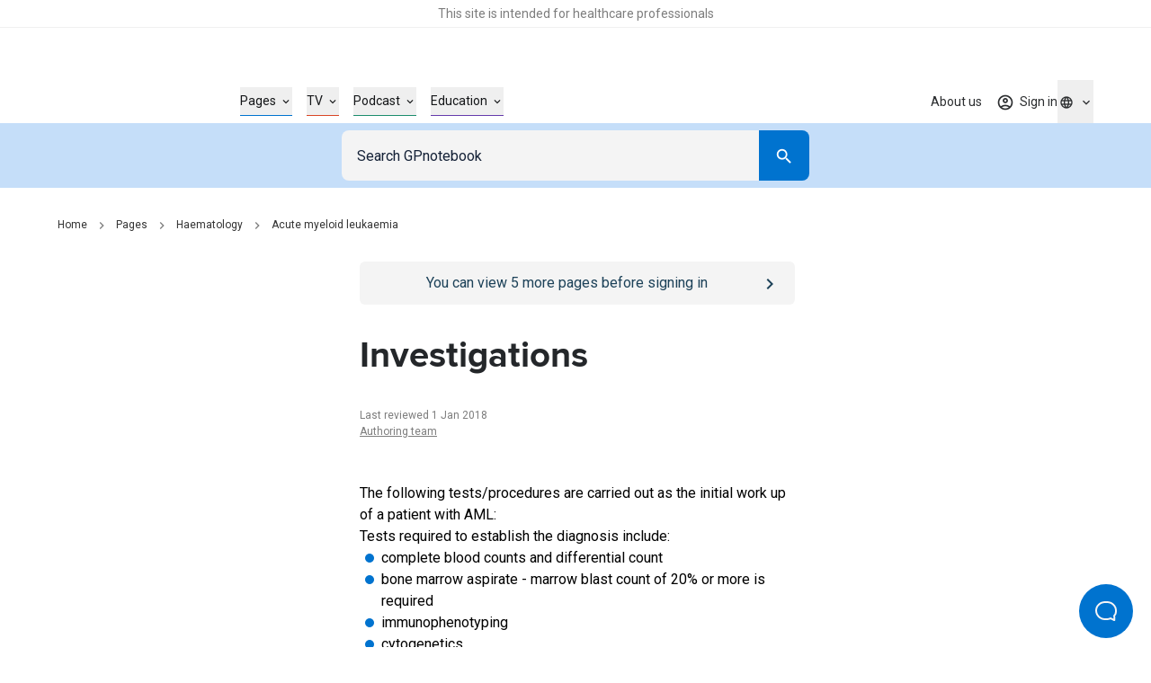

--- FILE ---
content_type: text/html; charset=utf-8
request_url: https://gpnotebook.com/pages/haematology/acute-myeloid-leukaemia/investigations
body_size: 29200
content:
<!DOCTYPE html><html lang="en"><head><meta charSet="utf-8"/><meta name="viewport" content="width=device-width"/><style>
              :root {
                --roboto-font: '__Roboto_4f1194', '__Roboto_Fallback_4f1194';
                --proxima-font: '__proxima_44a761', '__proxima_Fallback_44a761';
                --material-icons-font: '__materialIcons_db010f';
                --material-icons-outlined-font: '__materialIconsOutlined_c7d661';
              }</style><script type="application/ld+json">{"@context":"https://schema.org","@type":"Organization","url":"https://gpnotebook.com","name":"GPnotebook","logo":{"@type":"ImageObject","url":"https://cdn.sanity.io/images/7uf7fwhe/production/878697e10cb455c47f2fc8619027bd57cdb46ab2-44x12.svg"}}</script><script type="application/ld+json">{"@context":"https://schema.org","@type":"Article","headline":"Investigations","dateModified":"2018-01-01T11:00:00Z","author":[{"@type":"Organization","name":"Authoring team","url":"https://gpnotebook.com/contributors#37c7c43d11fc"}],"inLanguage":"en"}</script><script type="application/ld+json">{"@context":"https://schema.org","@type":"BreadcrumbList","itemListElement":[{"@type":"ListItem","name":"Home","item":"https://gpnotebook.com/","position":1},{"@type":"ListItem","name":"Pages","item":"https://gpnotebook.com/pages","position":2},{"@type":"ListItem","name":"Haematology","item":"https://gpnotebook.com/pages/haematology/haematology","position":3},{"@type":"ListItem","name":"Acute myeloid leukaemia","item":"https://gpnotebook.com/pages/haematology/acute-myeloid-leukaemia","position":4}]}</script><title>Acute myeloid leukaemia: Investigations – GPnotebook</title><meta name="description" content="Initial workup for AML includes diagnostic tests (CBC with differential, bone marrow blast count ≥20%, immunophenotyping, cytogenetics) and baseline assessment (demographics, ECOG status, comorbidities, biochemistry, coagulation, urinalysis, pregnancy test, infectious serology, imaging as indicated)."/><meta property="og:title" content="Acute myeloid leukaemia: Investigations – GPnotebook"/><meta property="og:url" content="https://gpnotebook.com/pages/haematology/acute-myeloid-leukaemia/investigations"/><meta property="og:description" content="An article from the haematology section of GPnotebook: Acute myeloid leukaemia - Investigations."/><meta property="og:type" content="website"/><meta property="og:image" content="https://cdn.sanity.io/images/7uf7fwhe/production/5f58fa05082079f2e73acd4206e39320a9886d8c-1200x630.jpg"/><meta property="twitter:image" content="https://cdn.sanity.io/images/7uf7fwhe/production/5f58fa05082079f2e73acd4206e39320a9886d8c-1200x630.jpg"/><meta property="og:image:alt" content="GPnotebook logo with blue square outline and notebook icon"/><meta name="twitter:card" content="summary_large_image"/><meta name="format-detection" content="telephone=no"/><link rel="canonical" href="https://gpnotebook.com/pages/haematology/acute-myeloid-leukaemia/investigations"/><link rel="alternate" href="https://gpnotebook.com/pages/haematology/acute-myeloid-leukaemia/investigations" hrefLang="x-default"/><link rel="alternate" href="https://gpnotebook.com/en-AU/pages/haematology/acute-myeloid-leukaemia/investigations" hrefLang="en-au"/><link rel="alternate" href="https://gpnotebook.com/en-IE/pages/haematology/acute-myeloid-leukaemia/investigations" hrefLang="en-ie"/><link rel="alternate" href="https://gpnotebook.com/en-GB/pages/haematology/acute-myeloid-leukaemia/investigations" hrefLang="en-gb"/><link rel="alternate" href="https://primarycarenotebook.com/pages/haematology/acute-myeloid-leukaemia/investigations" hrefLang="en-us"/><link rel="alternate" href="https://gpnotebook.com/fr/pages/hematologie/leucemie-myeloide-aigue/enquetes" hrefLang="fr"/><link rel="alternate" href="https://gpnotebook.com/de/pages/hamatologie/akute-myeloische-leukamie/nachforschungen" hrefLang="de"/><link rel="alternate" href="https://gpnotebook.com/es/pages/hematologia/leucemia-mieloide-aguda/investigaciones" hrefLang="es"/><style>
          :root {
            --accent-color: #0071CE;--page-accent-color: #0073CF;
          }
        </style><meta name="next-head-count" content="27"/><link rel="preload" href="/api/style" as="style"/><link rel="stylesheet" href="/api/style"/><script type="text/javascript">(()=>{window.gtag=window.gtag||function(){window.dataLayer.push(arguments)},window.dataLayer=window.dataLayer||[],window.gtag("consent","default",{ad_storage:"denied",ad_user_data:"denied",ad_personalization:"denied",analytics_storage:"denied",functionality_storage:"denied",personalization_storage:"denied",security_storage:"granted",wait_for_update:2e3}),window.gtag("set","ads_data_redaction",!0)})()</script><link rel="preload" href="/_next/static/media/47cbc4e2adbc5db9-s.p.woff2" as="font" type="font/woff2" crossorigin="anonymous" data-next-font="size-adjust"/><link rel="preload" href="/_next/static/media/9dfe514d96795742-s.p.woff2" as="font" type="font/woff2" crossorigin="anonymous" data-next-font="size-adjust"/><link rel="preload" href="/_next/static/media/ab6073fa5cf3c122.p.woff2" as="font" type="font/woff2" crossorigin="anonymous" data-next-font=""/><link rel="preload" href="/_next/static/media/1521326e67b96470.p.woff2" as="font" type="font/woff2" crossorigin="anonymous" data-next-font=""/><link rel="preload" href="/_next/static/css/f835ae374b960fed.css" as="style"/><link rel="stylesheet" href="/_next/static/css/f835ae374b960fed.css" data-n-g=""/><noscript data-n-css=""></noscript><script defer="" nomodule="" src="/_next/static/chunks/polyfills-42372ed130431b0a.js"></script><script src="https://web.cmp.usercentrics.eu/tcf/stub.js" defer="" data-nscript="beforeInteractive"></script><script defer="" src="/_next/static/chunks/4263.afd44cd738a36d91.js"></script><script defer="" src="/_next/static/chunks/8173.3eb92532cb8af184.js"></script><script defer="" src="/_next/static/chunks/807.62b081a96730de29.js"></script><script defer="" src="/_next/static/chunks/3028.6897a35823bf2a12.js"></script><script defer="" src="/_next/static/chunks/7752.56b4c8c4169bf4b0.js"></script><script defer="" src="/_next/static/chunks/5781.73c24d329e7fd460.js"></script><script src="/_next/static/chunks/webpack-e58cbfa6d3417483.js" defer=""></script><script src="/_next/static/chunks/framework-f0304ab921fd5d3d.js" defer=""></script><script src="/_next/static/chunks/main-8a5438f70213ae68.js" defer=""></script><script src="/_next/static/chunks/pages/_app-d3d87b575eb3d258.js" defer=""></script><script src="/_next/static/chunks/pages/%5B%5B...slug%5D%5D-f08e212dfa877188.js" defer=""></script><script src="/_next/static/hd_ZjtL32Jk3F1h7ycV1X/_buildManifest.js" defer=""></script><script src="/_next/static/hd_ZjtL32Jk3F1h7ycV1X/_ssgManifest.js" defer=""></script></head><body><div id="__next"><button id="help-scout-loader-button" type="button" aria-label="Open Beacon popover" class="fixed z-50 w-[60px] h-[60px] bg-primary-bright-blue hover:bg-primary-dark-blue text-neutrals-25 rounded-full flex items-center justify-center help-scout-loader-button print:hidden"><svg width="24" height="22" xmlns="http://www.w3.org/2000/svg"><path d="M20.347 20.871l-.003-.05c0 .017.001.034.003.05zm-.243-4.278a2 2 0 0 1 .513-1.455c1.11-1.226 1.383-2.212 1.383-4.74C22 5.782 18.046 2 13.125 2h-2.25C5.954 2 2 5.78 2 10.399c0 4.675 4.01 8.626 8.875 8.626h2.25c.834 0 1.606-.207 3.212-.798a2 2 0 0 1 1.575.083l2.355 1.161-.163-2.878zM10.875 0h2.25C19.13 0 24 4.656 24 10.399c0 2.6-.25 4.257-1.9 6.08l.243 4.279c.072.845-.807 1.471-1.633 1.162l-3.682-1.816c-1.212.446-2.527.921-3.903.921h-2.25C4.869 21.025 0 16.142 0 10.4 0 4.656 4.869 0 10.875 0z" fill="currentColor"></path></svg></button><div class="relative flex flex-col min-h-screen"><div id="hcp-notification-container"><div role="document" class="print:hidden text-center text-neutrals-900 text-opacity-60 bg-neutrals-white py-4 min-h-[1.5rem] shadow-[inset_0_-1px_0_rgba(193,193,193,0.25)] -mr-[var(--fake-scrollbar-width)] pr-[var(--fake-scrollbar-width)] w-[calc(100%+var(--fake-scrollbar-width))] relative z-50" style="background-color:#fff"><div class="text-xxs md:text-xs inner-spacing w-full mx-auto max-w-[90rem]"><div class="rich-text"><p class="typo-3 text-center"><span style="color:inherit">This site is intended for healthcare professionals</span></p></div></div></div></div><div class="sticky top-0 bg-neutrals-white z-50 h-top-leaderboard flex justify-center print:hidden -mr-[var(--fake-scrollbar-width)] pr-[var(--fake-scrollbar-width)] w-[calc(100%+var(--fake-scrollbar-width))]"><div id="div-gpt-ad-1759410334217-0" class="overflow-hidden flex mt-8 justify-center items-center aspect-[20/3.125] h-[3.125rem] md:aspect-[45.5/5.625] md:h-[5.625rem] "></div></div><header class="print:hidden bg-neutrals-white sticky top-[var(--top-leaderboard-height)] left-0 right-0 z-50 -mr-[var(--fake-scrollbar-width)] w-[calc(100%+var(--fake-scrollbar-width))]"><div class="w-full relative h-header flex pr-[var(--fake-scrollbar-width)]"><div class="flex items-center justify-between h-full inner-spacing w-full mx-auto max-w-[90rem]"><div class="py-8"><a class="text-[2rem] lg:text-[2.375rem]" aria-label="Go to Homepage" href="/"><div class="h-[1em]" style="width:3.6666666666666665em" aria-label="GPnotebook logo"></div></a></div><div class="main-navigation border-t border-neutrals-50 lg:border-none absolute top-full left-0 right-0 overflow-y-auto overflow-x-hidden lg:overflow-y-visible lg:overflow-x-visible dynamic-header-main-menu bg-neutrals-white lg:top-auto lg:left-auto lg:right-auto lg:bg-transparent lg:static lg:flex lg:flex-grow lg:items-center lg:pl-56 lg:pr-0 lg:h-full lg:translate-x-[none] max-lg:content-visibility-auto max-lg:will-change-transform transition -translate-x-full"><div class="lg:h-full lg:!px-0 lg:w-auto lg:m-0 lg:flex lg:flex-grow lg:items-center lg:justify-between inner-spacing w-full mx-auto max-w-[90rem]"><div class="lg:h-full"><nav class="py-32 lg:py-0 lg:h-full" aria-label="Main menu" id="main-menu"><ul class="lg:flex lg:items-center lg:h-full"><li class="mb-16 last:mb-0 lg:mb-0 w-full lg:w-auto group/header-link lg:px-8 lg:h-full flex items-center" style="color:#0073CF"><button type="button" class="flex items-center justify-between w-full text-current text-base font-bold lg:border-b lg:border-current lg:text-s lg:font-normal"><span class="border-b border-current lg:border-b-0"><span class="py-4 lg:flex lg:items-center lg:group-hover/header-link:text-current text-neutrals-black">Pages<span aria-hidden="true" class="hidden lg:flex items-center justify-center material-icons-outlined text-[0.875rem] ml-4 flex-shrink-0 text-current lg:transition-[transform]" data-icon="expand_more"></span></span></span><span aria-hidden="true" class="inline-block lg:hidden material-icons-outlined ml-16 flex-shrink-0 text-neutrals-750" data-icon="chevron_right"></span></button></li><li class="mb-16 last:mb-0 lg:mb-0 w-full lg:w-auto group/header-link lg:px-8 lg:h-full flex items-center" style="color:#D94625"><button type="button" class="flex items-center justify-between w-full text-current text-base font-bold lg:border-b lg:border-current lg:text-s lg:font-normal"><span class="border-b border-current lg:border-b-0"><span class="py-4 lg:flex lg:items-center lg:group-hover/header-link:text-current text-neutrals-black">TV<span aria-hidden="true" class="hidden lg:flex items-center justify-center material-icons-outlined text-[0.875rem] ml-4 flex-shrink-0 text-current lg:transition-[transform]" data-icon="expand_more"></span></span></span><span aria-hidden="true" class="inline-block lg:hidden material-icons-outlined ml-16 flex-shrink-0 text-neutrals-750" data-icon="chevron_right"></span></button></li><li class="mb-16 last:mb-0 lg:mb-0 w-full lg:w-auto group/header-link lg:px-8 lg:h-full flex items-center" style="color:#1B8C6C"><button type="button" class="flex items-center justify-between w-full text-current text-base font-bold lg:border-b lg:border-current lg:text-s lg:font-normal"><span class="border-b border-current lg:border-b-0"><span class="py-4 lg:flex lg:items-center lg:group-hover/header-link:text-current text-neutrals-black">Podcast<span aria-hidden="true" class="hidden lg:flex items-center justify-center material-icons-outlined text-[0.875rem] ml-4 flex-shrink-0 text-current lg:transition-[transform]" data-icon="expand_more"></span></span></span><span aria-hidden="true" class="inline-block lg:hidden material-icons-outlined ml-16 flex-shrink-0 text-neutrals-750" data-icon="chevron_right"></span></button></li><li class="mb-16 last:mb-0 lg:mb-0 w-full lg:w-auto group/header-link lg:px-8 lg:h-full flex items-center" style="color:#653AAC"><button type="button" class="flex items-center justify-between w-full text-current text-base font-bold lg:border-b lg:border-current lg:text-s lg:font-normal"><span class="border-b border-current lg:border-b-0"><span class="py-4 lg:flex lg:items-center lg:group-hover/header-link:text-current text-neutrals-black">Education<span aria-hidden="true" class="hidden lg:flex items-center justify-center material-icons-outlined text-[0.875rem] ml-4 flex-shrink-0 text-current lg:transition-[transform]" data-icon="expand_more"></span></span></span><span aria-hidden="true" class="inline-block lg:hidden material-icons-outlined ml-16 flex-shrink-0 text-neutrals-750" data-icon="chevron_right"></span></button></li></ul></nav></div><div class="border-t border-neutrals-50 py-24 lg:py-0 lg:border-t-0 lg:ml-auto lg:h-full lg:relative lg:z-[2]"><nav aria-label="Secondary menu" class="lg:h-full"><ul class="lg:flex lg:items-center lg:h-full"><li class="lg:relative flex items-center lg:after lg:after:absolute lg:after:right-0 lg:after:top-1/2 lg:after:-translate-y-1/2 lg:after:w-px lg:after:h-[1.625rem] lg:after:bg-secondary-dusk lg:last:after:hidden lg:h-full"><a class="text-base font-bold py-8 lg:text-s lg:font-normal flex items-center lg:py-[.0625rem] lg:px-16 cursor-pointer lg:hover:text-accent transition lg:h-full text-neutrals-black lg:text-neutrals-black/90" href="/about-us">About us</a></li></ul></nav><div class="flex mt-24 lg:hidden"><div class="w-full flex flex-col"><div class="w-full flex flex-col"><button class="group border transition-colors rounded-lg outline-primary-bright-blue disabled:bg-neutrals-50 disabled:border-neutrals-50 bg-neutrals-white text-neutrals-black py-8 border-neutrals-300 hover:border-neutrals-200 min-h-48 px-16" id="headlessui-listbox-button-:Rrdqid6b6:" type="button" aria-haspopup="listbox" aria-expanded="false" data-headlessui-state=""><div class="flex"><div class="flex items-center flex-1 text-neutrals-500"><span class="flex items-center justify-center w-20 flex-shrink-0 mr-1.5"><span class="material-icons-outlined text-base text-current" data-icon="language"></span></span>Global (English)</div><div class="flex items-center justify-center transition-transform ml-8"><svg xmlns="http://www.w3.org/2000/svg" width="24" height="24" viewBox="0 0 24 24" class="fill-current pointer-events-none"><path d="m7 10 5 5 5-5z"></path></svg></div></div></button></div></div></div></div></div></div><div class="flex gap-16 lg:h-full lg:relative lg:z-[2]"><div class="self-center h-full"><div class="lg:relative h-full group flex justify-center not-logged-restricted"><button type="button" class="flex items-center justify-center transition text-neutrals-black/90 h-full lg:group-hover:text-primary-bright-blue" aria-label="Toggle user navigation" aria-expanded="false" aria-controls="user-navigation-dropdown"><span class="flex justify-center items-center relative"><span class="material-icons-outlined text-current text-xl" data-icon="account_circle" aria-hidden="true"></span><span class="material-icons absolute -top-1 -right-1 text-primary-bright-blue text-[.8125rem] z-1 before:!mt-0 non-pro-restricted" data-icon="check_circle"></span></span><span class="material-icons-outlined text-current text-base ml-4 flex-shrink-0 transition-[transform] rotate-0" data-icon="expand_more"></span></button><div data-open="false" class="shadow-main lg:shadow-none border-t border-neutrals-50 lg:border-none absolute transition top-full right-0 left-0 lg:left-1/2 lg:right-auto lg:translate-x-[-50%] lg:pt-8 invisible opacity-0" id="user-navigation-dropdown"><ul class="lg:rounded-[.3125rem] bg-neutrals-white lg:shadow-main py-8 lg:py-4 min-w-[10.3125rem]"><li class=""><a class="flex items-center text-left w-full py-8 lg:py-4 px-16 relative text-base lg:text-s text-neutrals-black before:h-1/2 before:w-0.5 before:absolute before:top-1/2 before:left-0 before:-translate-y-1/2 before:transition lg:hover:before:bg-primary-beau-blue before:bg-transparent" href="/account/personal-details">Personal details</a></li><li class="border-t border-secondary-dusk mt-8 pt-8 lg:mt-0 lg:pt-0"><button type="button" class="flex items-center text-left w-full py-8 lg:py-4 px-16 relative text-base lg:text-s text-neutrals-black before:h-1/2 before:w-0.5 before:absolute before:top-1/2 before:left-0 before:-translate-y-1/2 before:transition lg:hover:before:bg-primary-beau-blue before:bg-transparent">Sign out</button></li></ul></div></div><a class="h-full flex items-center justify-center text-s text-neutrals-black/90 lg:hover:text-accent transition logged-in-restricted" href="/sign-in?from=%2Fpages%2Fhaematology%2Facute-myeloid-leukaemia%2Finvestigations"><span class="material-icons-outlined text-current text-xl" data-icon="account_circle" aria-hidden="true"></span><span class="inline-flex mt-px ml-1.5 flex-shrink-0">Sign in</span></a></div><div class="hidden lg:flex"><div class="group relative flex flex-col items-center h-full transition-opacity"><button type="button" aria-label="Click to show country dropdown. Current locale=en" class="h-full border border-neutrals-50 w-full flex items-center justify-between lg:justify-center lg:w-auto text-base lg:text-s focus:border-secondary-electric lg:focus:border-transparent lg:border-0 transition lg:hover:text-secondary-electric lg:group-hover:text-secondary-electric text-neutrals-black/90"><span class="flex items-center"><span class="flex items-center justify-center w-5 flex-shrink-0"><span class="material-icons-outlined text-base text-current" data-icon="language"></span></span></span><span class="transition-transform flex items-center justify-center flex-shrink-0 ml-1 rotate-0"><span class="hidden lg:flex text-inherit material-icons-outlined text-base" data-icon="expand_more"></span><span data-icon="arrow_drop_down" class="material-icons-outlined lg:hidden"></span></span></button><div class="absolute top-full left-1/2 -translate-x-1/2 pt-8 transition invisible opacity-0"></div></div></div><div class="flex lg:hidden"><button type="button" class="transition cursor-pointer" aria-expanded="false" aria-controls="main-menu" aria-label="Open menu"><span class="block w-18 h-12 relative rotate-0 transition" aria-hidden="true"><span class="block absolute h-0.5 bg-neutrals-750 opacity-100 transition top-0 w-full left-0"></span><span class="block absolute h-0.5 bg-neutrals-750 opacity-100 transition w-full left-0 top-[.3125rem] rotate-0"></span><span class="block absolute h-0.5 bg-neutrals-750 opacity-100 transition w-full left-0 top-[.3125rem] rotate-0"></span><span class="block absolute h-0.5 bg-neutrals-750 opacity-100 transition top-2.5 w-full left-0"></span></span></button></div></div></div></div></header><button type="button" class="block fixed inset-0 bg-secondary-indigo-dye/30 z-[49] cursor-default h-full w-full transition-all duration-200 invisible opacity-0"><span class="sr-only">Close menu</span></button><nav id="search" class="z-40 left-0 right-0 sticky top-[calc(var(--header-height)+var(--top-leaderboard-height))] transition print:hidden"><div class="bg-primary-beau-blue -mr-[var(--fake-scrollbar-width)]"><div class="pr-[var(--fake-scrollbar-width)]"><div class="flex justify-center content-center py-8 px-16 max-w-[34.5rem] mx-auto"><form class="inline-flex flex-col flex-1" role="search"><div class="w-full inline-flex text-inherit border-current flex-grow h-56"><div class="relative pr-0 flex-1"><input name="query" class="outline-none w-full h-full border border-transparent border-r-0 block flex-grow p-16 bg-secondary-off-white text-base text-neutrals-black placeholder:text-secondary-oxford-blue rounded-l-lg rounded-r-none focus:border-secondary-electric focus:scale-100 active:bg-neutrals-white focus:bg-neutrals-white transition" placeholder="Search GPnotebook" type="search"/></div><div class="flex-shrink-0 h-full w-56 md:w-56"><button class="flex justify-center items-center group/button text-base transition-all px-16 py-12 h-auto min-h-[3rem] w-full md:w-auto rounded-lg text-neutrals-white bg-primary-bright-blue lg:enabled:hover:bg-primary-dark-blue focus:bg-primary-dark-blue disabled:bg-neutrals-75 !text-primary-bright-blue hover:!text-primary-dark-blue focus:!text-primary-dark-blue rounded-l-none !text-inherit !bg-current h-full md:w-full" type="submit" aria-label="Search"><span class="material-icons-outlined text-neutrals-white block text-[1.375rem]" data-icon="search"></span></button></div></div></form></div></div></div></nav><div id="banner-container" class="sticky top-[calc(var(--header-height)+var(--search-bar-height)+var(--top-leaderboard-height))] z-[41] transition -mr-[var(--fake-scrollbar-width)] print:hidden"></div><main class="w-full max-w-[90rem] mx-auto has-enabled-mpu-ads grid grid-cols-1 xl:grid-cols-[minmax(0,1fr),fit-content(28.75rem)]"><div><div class="pt-16 lg:pt-32 pb-64 lg:pb-96"><div class="inner-spacing xl:!pr-0 w-full mx-auto max-w-[90rem]"><div class="w-full mb-16 lg:mb-32"><nav class="w-full" aria-label="Breadcrumb"><ul class="hidden md:flex items-center"><li class="flex items-center"><a class="lg:hover:text-current lg:hover:underline lg:focus:text-current lg:focus:underline transition text-xs text-neutrals-800" href="/">Home</a><span class="material-icons-outlined mx-8 text-base text-neutrals-400" data-icon="chevron_right"></span></li><li class="flex items-center"><a class="lg:hover:text-current lg:hover:underline lg:focus:text-current lg:focus:underline transition text-xs text-neutrals-800" href="/pages">Pages</a><span class="material-icons-outlined mx-8 text-base text-neutrals-400" data-icon="chevron_right"></span></li><li class="flex items-center"><a class="lg:hover:text-current lg:hover:underline lg:focus:text-current lg:focus:underline transition text-xs text-neutrals-800" href="/pages/haematology/haematology">Haematology</a><span class="material-icons-outlined mx-8 text-base text-neutrals-400" data-icon="chevron_right"></span></li><li class="flex items-center"><a class="lg:hover:text-current lg:hover:underline lg:focus:text-current lg:focus:underline transition text-xs text-neutrals-800" href="/pages/haematology/acute-myeloid-leukaemia">Acute myeloid leukaemia</a></li></ul><a class="flex md:hidden items-center text-xs text-neutrals-800 print:hidden" label="Acute myeloid leukaemia" href="/pages/haematology/acute-myeloid-leukaemia"><span class="material-icons-outlined mr-8 text-base text-neutrals-800 rotate-180 h-[1em] w-[0.75em]" data-icon="chevron_right"></span>Acute myeloid leukaemia</a></nav></div><div class="px-16 py-12 bg-secondary-indigo-dye text-neutrals-white rounded-md relative lg:hidden print:hidden mb-16 logged-in-restricted" style="background-color:#F4F4F4;color:#1D4259"><div class="flex w-full gap-12 text-base"><a class="absolute h-full w-full inset-0" href="/sign-in"><span class="sr-only">Go to <!-- -->/sign-in<!-- --> page</span></a><div class="flex-grow lg:hover:[&amp;_a]:!text-primary-beau-blue"><div class="rich-text text-center"><p class="normal text-center"><span style="color:inherit">You can view <!-- -->5<!-- --> more pages before signing in</span></p></div></div><div class="inline-flex items-center flex-shrink-0 text-primary-beau-blue rounded-md relative"><span class="material-icons-outlined text-[1.5rem]" data-icon="chevron_right" aria-hidden="true" style="color:#1D4259"></span></div></div></div><div class="w-full xl:grid xl:gap-x-32 xl:grid-cols-[19rem,minmax(0,1fr)] xl:max-w-[61rem]"><article class="xl:col-start-2 xl:col-end-4 print:xl:col-start-1"><div class="px-16 py-12 bg-secondary-indigo-dye text-neutrals-white rounded-md relative hidden lg:flex print:hidden mb-32 logged-in-restricted" style="background-color:#F4F4F4;color:#1D4259"><div class="flex w-full gap-12 text-base"><a class="absolute h-full w-full inset-0" href="/sign-in"><span class="sr-only">Go to <!-- -->/sign-in<!-- --> page</span></a><div class="flex-grow lg:hover:[&amp;_a]:!text-primary-beau-blue"><div class="rich-text text-center"><p class="normal text-center"><span style="color:inherit">You can view <!-- -->5<!-- --> more pages before signing in</span></p></div></div><div class="inline-flex items-center flex-shrink-0 text-primary-beau-blue rounded-md relative"><span class="material-icons-outlined text-[1.5rem]" data-icon="chevron_right" aria-hidden="true" style="color:#1D4259"></span></div></div></div><div><h1 class="heading-2 md:heading-3 text-secondary-charleston">Investigations</h1><p class="text-xs text-neutrals-400 mt-32"><time>Last reviewed 1 Jan 2018</time></p><p class="flex flex-wrap text-xs text-neutrals-400"><span><a class="transition underline lg:hover:text-primary-bright-blue" href="/contributors#37c7c43d11fc">Authoring team</a></span></p></div><div class="flex xl:hidden justify-center pt-48 print:hidden"><div class="h-[18.625rem]"></div></div><section class="pt-48 pb-40 empty:pb-0"><div class="rich-text richtext-spaced"><p class="normal">The following tests/procedures are carried out as the initial work up of a patient with AML:</p><p class="normal">Tests required to establish the diagnosis include:</p><ul><li class="custom-list-style text-left">complete blood counts and differential count</li><li class="custom-list-style text-left">bone marrow aspirate - marrow blast count of 20% or more is required</li><li class="custom-list-style text-left">immunophenotyping</li><li class="custom-list-style text-left">cytogenetics</li></ul><p class="normal">Additional tests/procedures which are carried out at diagnosis are:</p><ul><li class="custom-list-style text-left">demographics and medical history</li><li class="custom-list-style text-left">performance status (ECOG/WHO score)</li><li class="custom-list-style text-left">analysis of comorbidities</li><li class="custom-list-style text-left">biochemistry - glucose, sodium, potassium, calcium, creatinine, aspartate amino transferase (AST), alanine amino transferase (ALT), alkaline phosphatase, lactate dehydrogenase, bilirubin, urea, total protein, uric acid</li><li class="custom-list-style text-left">coagulation tests - prothrombin time (PTT), international normalized ratio (INR) if indicated, activated partial thromboplastin time (aPTT).</li><li class="custom-list-style text-left">urine analysis - pH, glucose, erythrocytes, leukocytes, protein, nitrite.</li><li class="custom-list-style text-left">serum pregnancy test - in women of childbearing age</li><li class="custom-list-style text-left">hepatitis A, B, C; HIV-1 testing</li><li class="custom-list-style text-left">chest x-ray, 12-lead ECG; echocardiography (if indicated)</li></ul><p class="normal">Reference:</p><ul><li class="custom-list-style text-left">(1) <span style="color:inherit"><a target="_blank" rel="noreferrer noopener" class="transition underline lg:hover:text-primary-bright-blue" href="http://www.ncbi.nlm.nih.gov/pubmed/19880497">Döhner H et al. Diagnosis and management of acute myeloid leukemia in adults: recommendations from an international expert panel, on behalf of the European LeukemiaNet. Blood. 2010;115(3):453-74.</a></span></li></ul></div></section><div class="relative w-full"><hr class="absolute w-full left-0 right-0 text-neutrals-100"/></div><div class="flex xl:hidden justify-center print:hidden pt-48 pb-24"><div class="h-[18.625rem]"></div></div><section><div class="print:hidden"><span id="1afefff2-02c9-4f00-85b3-8ac759760fa9" class="-translate-y-[calc(var(--search-bar-height)+var(--header-height)+var(--top-leaderboard-height)+2rem)] h-0 block"></span><div class="empty:hidden xl:rounded-md relative overflow-x-hidden pt-24 pb-24 md:pt-32 md:pb-32"><div style="display:contents"><div class="flex flex-col lg:flex-row gap-16 lg:gap-32 content-visibility-auto contain-intrinsic-size-[auto_18.75rem]"><div class="flex-col px-16 lg:px-24 py-32 w-full rounded-md bg-secondary-indigo-dye text-neutrals-white flex lg:block lg:columns-2 lg:gap-x-32"><h2 class="font-heading font-bold text-xl lg:text-4xl">Create an account to add page annotations</h2><div class="order-2 pt-32 lg:pt-40 lg:break-after-column"><div class="flex gap-8 items-center"><a label="[object Object]" class="inline-flex justify-center items-center group/button text-base transition-all px-16 py-12 h-auto min-h-[3rem] w-full md:w-auto rounded-lg btn-special overflow-hidden z-[1] enabled:bg-blue-grey-light relative after:absolute after:transition-all after:opacity-0 after:z-[-1] after:w-full after:h-full lg:enabled:after:content-[&#x27;&#x27;] after:bg-blue-grey-dark text-neutrals-black disabled:bg-neutrals-75 disabled:text-neutrals-300 bg-blue-grey-light after:content-[&#x27;&#x27;] !w-full" href="/register"><div class="rich-text"><p class="normal">Create a <strong>free</strong> account</p></div></a></div></div><div class="lg:inline-block"><div class="text-base lg:text-s mt-16 lg:mt-0"><div class="rich-text"><p class="normal">Add information to this page that would be handy to have on hand during a consultation, such as a web address or phone number. This information will always be displayed when you visit this page</p></div></div></div></div></div></div></div></div></section><section><div class="print:hidden"><span id="4238d301-cb67-4892-a5f4-05d5a397dd55" class="-translate-y-[calc(var(--search-bar-height)+var(--header-height)+var(--top-leaderboard-height)+2rem)] h-0 block"></span><div class="empty:hidden xl:rounded-md relative overflow-x-hidden pt-24 pb-24 md:pt-32 md:pb-24"></div></div></section><section><div class="print:hidden"><span id="2edf9342-b566-4f41-bc73-0bb2c827be09" class="-translate-y-[calc(var(--search-bar-height)+var(--header-height)+var(--top-leaderboard-height)+2rem)] h-0 block"></span><div class="empty:hidden xl:rounded-md relative overflow-x-hidden pt-24 pb-24 md:pt-24 md:pb-24"><div style="display:contents"><button class="flex justify-center items-center group/button text-base transition-all px-16 py-12 h-auto min-h-[3rem] w-full md:w-auto rounded-lg text-secondary-charleston bg-transparent border border-primary-bright-blue lg:enabled:hover:bg-primary-dark-blue lg:enabled:hover:text-neutrals-white disabled:border-neutrals-350 disabled:text-neutrals-350 w-full md:!w-1/2 print:hidden" type="button"><span role="img" class="mr-8 block text-[1.25rem] before:transition transition material-icons-outlined material-icons-outlined text-[1.5rem] !h-24 !w-24 text-primary-bright-blue lg:group-hover/button:text-neutrals-white" data-icon="print"></span><span class="btn-label">Print page</span></button></div></div></div></section><button type="button" class="w-full mt-32 print:hidden content-visibility-auto contain-intrinsic-size-[auto_5rem]" aria-label="Report an issue"><div class="px-16 py-12 bg-secondary-off-white text-secondary-oxford-blue rounded-md"><div class="flex w-full gap-12 text-base"><div class="flex-grow lg:hover:[&amp;_a]:!text-neutrals-300"><div class="rich-text text-center text-primary-bright-blue text-center"><p class="normal">Something wrong with this page? <strong>Let us know</strong></p></div></div><div class="inline-flex items-center flex-shrink-0 text-neutrals-300 rounded-md"><span class="material-icons-outlined fill-current text-[1.5rem] text-primary-bright-blue" data-icon="chevron_right"></span></div></div></div></button></article></div></div></div></div><aside id="side-ads-container" class="relative pt-36 border-t border-secondary-indigo-dye/20 xl:border-none print:hidden xl:py-64"><div class="flex flex-col sm:flex-row xl:flex-col justify-center gap-16 xl:gap-20 xl:sticky top-[calc(var(--header-height)+var(--search-bar-height)+var(--banner-container-height)+var(--top-leaderboard-height)+1.5rem)]"><div class="w-[24.75rem] h-[15.625rem]"></div><div class="w-[24.75rem] h-[15.625rem]"></div></div></aside></main><div id="footer-ads-container" class="flex justify-center xl:border-t xl:border-secondary-indigo-dye/20 print:hidden"><div id="div-gpt-ad-1759410528763-0" class="overflow-hidden flex my-36 justify-center items-center aspect-[20/3.125] h-[3.125rem] md:aspect-[45.5/5.625] md:h-[5.625rem] "></div></div><div style="display:contents"><footer class="flex flex-col bg-secondary-off-white print:hidden -mr-[var(--fake-scrollbar-width)] pr-[var(--fake-scrollbar-width)] content-visibility-auto lg:contain-intrinsic-size-[auto_50rem] contain-intrinsic-size-[auto_30rem] mt-auto"><div class="inner-spacing w-full mx-auto max-w-[90rem]"><div class="flex flex-col lg:flex-row lg:justify-between pt-32 lg:pt-40 pb-32 lg:pb-54 gap-x-[16rem] gap-y-64"><div class="flex-1"><a class="text-[2rem] lg:text-[2.375rem]" aria-label="Go to Homepage" href="/"><div class="h-[1em]" style="width:3.6666666666666665em" aria-label="GPnotebook logo"></div></a><div class="mt-64"><div class="rich-text"><p class="normal">The content herein is provided for informational purposes and does not replace the need to apply professional clinical judgement when diagnosing or treating any medical condition. A licensed medical practitioner should be consulted for diagnosis and treatment of any and all medical conditions.</p></div></div><div class="mt-24 font-bold text-secondary-charleston flex items-center"><span class="flex-shrink-0">Connect</span><ul class="flex w-full md:flex-row flex-row flex-wrap -ml-12 -mt-12"><li class="ml-24 mt-12"><a target="_blank" rel="noreferrer noopener" aria-label="Twitter" role="link" class="rounded-full lg:hover:shadow-center-black-15 h-full flex justify-center items-center cursor-pointer text-[1.6875rem] transition-all" href="https://twitter.com/gpnotebook"><div role="img"></div></a></li><li class="ml-24 mt-12"><a target="_blank" rel="noreferrer noopener" aria-label="LinkedIn" role="link" class="rounded-full lg:hover:shadow-center-black-15 h-full flex justify-center items-center cursor-pointer text-[1.6875rem] transition-all" href="https://uk.linkedin.com/company/gpnotebook"><div role="img"></div></a></li><li class="ml-24 mt-12"><a target="_blank" rel="noreferrer noopener" aria-label="Facebook" role="link" class="rounded-full lg:hover:shadow-center-black-15 h-full flex justify-center items-center cursor-pointer text-[1.6875rem] transition-all" href="https://www.facebook.com/theGPnotebook/"><div role="img"></div></a></li></ul></div></div><ul class="flex-1"><li><a class="group flex justify-between font-bold text-secondary-charleston py-8 md:py-12 transition" href="/about-us"><span class="after:block after:border-solid after:border-0 after:border-primary-bright-blue after:border-b after:scale-x-0 after:transition after:origin-left lg:group-hover:after:scale-x-100">About</span><span class="inline-block material-icons-outlined flex-shrink-0 text-primary-bright-blue transition lg:group-hover:translate-x-1/3" data-icon="chevron_right"></span></a></li><li><a class="group flex justify-between font-bold text-secondary-charleston py-8 md:py-12 transition" href="/contact-us"><span class="after:block after:border-solid after:border-0 after:border-primary-bright-blue after:border-b after:scale-x-0 after:transition after:origin-left lg:group-hover:after:scale-x-100">Contact</span><span class="inline-block material-icons-outlined flex-shrink-0 text-primary-bright-blue transition lg:group-hover:translate-x-1/3" data-icon="chevron_right"></span></a></li><li><a class="group flex justify-between font-bold text-secondary-charleston py-8 md:py-12 transition" href="/advertise"><span class="after:block after:border-solid after:border-0 after:border-primary-bright-blue after:border-b after:scale-x-0 after:transition after:origin-left lg:group-hover:after:scale-x-100">Advertise</span><span class="inline-block material-icons-outlined flex-shrink-0 text-primary-bright-blue transition lg:group-hover:translate-x-1/3" data-icon="chevron_right"></span></a></li><li><a target="_blank" rel="noreferrer noopener" class="group flex justify-between font-bold text-secondary-charleston py-8 md:py-12 transition" href="https://gpnotebook.helpscoutdocs.com/"><span class="after:block after:border-solid after:border-0 after:border-primary-bright-blue after:border-b after:scale-x-0 after:transition after:origin-left lg:group-hover:after:scale-x-100">Help</span><span class="inline-block material-icons-outlined flex-shrink-0 text-primary-bright-blue transition lg:group-hover:translate-x-1/3" data-icon="chevron_right"></span></a></li></ul></div></div><div class="bg-secondary-oxford-blue py-16 -mr-[var(--fake-scrollbar-width)] pr-[var(--fake-scrollbar-width)]"><div class="inner-spacing w-full mx-auto max-w-[90rem]"><ul class="flex flex-wrap flex-col items-center mb-16 sm:items-start sm:justify-center sm:flex-row"><li class="[&amp;:not(:first-of-type)]:mt-16 sm:[&amp;:not(:first-of-type)]:ml-24 sm:[&amp;:not(:first-of-type)]:mt-0"><a class="text-s text-neutrals-white/90 whitespace-nowrap after:block after:border-solid after:border-0 after:border-neutrals-100 after:border-b after:scale-x-0 after:transition after:origin-left lg:hover:after:scale-x-100" href="/privacy-policy">Privacy policy</a></li><li class="[&amp;:not(:first-of-type)]:mt-16 sm:[&amp;:not(:first-of-type)]:ml-24 sm:[&amp;:not(:first-of-type)]:mt-0"><a class="text-s text-neutrals-white/90 whitespace-nowrap after:block after:border-solid after:border-0 after:border-neutrals-100 after:border-b after:scale-x-0 after:transition after:origin-left lg:hover:after:scale-x-100" href="/terms-of-use">Terms of use</a></li><li class="[&amp;:not(:first-of-type)]:mt-16 sm:[&amp;:not(:first-of-type)]:ml-24 sm:[&amp;:not(:first-of-type)]:mt-0"><a class="text-s text-neutrals-white/90 whitespace-nowrap after:block after:border-solid after:border-0 after:border-neutrals-100 after:border-b after:scale-x-0 after:transition after:origin-left lg:hover:after:scale-x-100" href="/editorial-process-and-policies">Editorial process and policies</a></li><li class="[&amp;:not(:first-of-type)]:mt-16 sm:[&amp;:not(:first-of-type)]:ml-24 sm:[&amp;:not(:first-of-type)]:mt-0"><button class="text-s text-neutrals-white/90 whitespace-nowrap after:block after:border-solid after:border-0 after:border-neutrals-100 after:border-b after:scale-x-0 after:transition after:origin-left lg:hover:after:scale-x-100" type="button">Privacy settings</button></li></ul><div class="text-neutrals-100"><div class="rich-text"><p class="typo-4">Copyright 2026 Oxbridge Solutions Limited, a subsidiary of OmniaMed Communications Limited. All rights reserved. Any distribution or duplication of the information contained herein is strictly prohibited. Oxbridge Solutions receives funding from advertising but maintains editorial independence.</p></div></div></div></div></footer></div></div><!--$--><!--/$--><!--$--><!--/$--></div><script id="__NEXT_DATA__" type="application/json">{"props":{"pageProps":{"routeData":{"id":"a6a8c2547e5ff8913571851adc0fd4a6","title":"Investigations","slug":"/pages/haematology/acute-myeloid-leukaemia/investigations","searchPreselectedTab":"clinicalReference","showExpandedSearchBox":false,"hideNavigation":false,"showHCPNotification":true,"redirect":null,"content":[{"_key":"3678cf5ed510","_type":"block","children":[{"_key":"3678cf5ed5100","_type":"span","marks":[],"text":"The following tests/procedures are carried out as the initial work up of a patient with AML:"}],"markDefs":[],"style":"normal"},{"_key":"014fc7fe6d16","_type":"block","children":[{"_key":"014fc7fe6d160","_type":"span","marks":[],"text":"Tests required to establish the diagnosis include:"}],"markDefs":[],"style":"normal"},{"_key":"fba499403414","_type":"block","children":[{"_key":"fba4994034140","_type":"span","marks":[],"text":"complete blood counts and differential count"}],"level":1,"listItem":"bullet","markDefs":[],"style":"normal"},{"_key":"02445f35009b","_type":"block","children":[{"_key":"02445f35009b0","_type":"span","marks":[],"text":"bone marrow aspirate - marrow blast count of 20% or more is required"}],"level":1,"listItem":"bullet","markDefs":[],"style":"normal"},{"_key":"b58fc95857c0","_type":"block","children":[{"_key":"b58fc95857c00","_type":"span","marks":[],"text":"immunophenotyping"}],"level":1,"listItem":"bullet","markDefs":[],"style":"normal"},{"_key":"6d39194c59a6","_type":"block","children":[{"_key":"6d39194c59a60","_type":"span","marks":[],"text":"cytogenetics"}],"level":1,"listItem":"bullet","markDefs":[],"style":"normal"},{"_key":"8c84b9d6d241","_type":"block","children":[{"_key":"8c84b9d6d2410","_type":"span","marks":[],"text":"Additional tests/procedures which are carried out at diagnosis are:"}],"markDefs":[],"style":"normal"},{"_key":"c626097ec4f6","_type":"block","children":[{"_key":"c626097ec4f60","_type":"span","marks":[],"text":"demographics and medical history"}],"level":1,"listItem":"bullet","markDefs":[],"style":"normal"},{"_key":"336ea43354a2","_type":"block","children":[{"_key":"336ea43354a20","_type":"span","marks":[],"text":"performance status (ECOG/WHO score)"}],"level":1,"listItem":"bullet","markDefs":[],"style":"normal"},{"_key":"7c1ffe723840","_type":"block","children":[{"_key":"7c1ffe7238400","_type":"span","marks":[],"text":"analysis of comorbidities"}],"level":1,"listItem":"bullet","markDefs":[],"style":"normal"},{"_key":"b735f4a0fa9e","_type":"block","children":[{"_key":"b735f4a0fa9e0","_type":"span","marks":[],"text":"biochemistry - glucose, sodium, potassium, calcium, creatinine, aspartate amino transferase (AST), alanine amino transferase (ALT), alkaline phosphatase, lactate dehydrogenase, bilirubin, urea, total protein, uric acid"}],"level":1,"listItem":"bullet","markDefs":[],"style":"normal"},{"_key":"0713407d1ce1","_type":"block","children":[{"_key":"0713407d1ce10","_type":"span","marks":[],"text":"coagulation tests - prothrombin time (PTT), international normalized ratio (INR) if indicated, activated partial thromboplastin time (aPTT)."}],"level":1,"listItem":"bullet","markDefs":[],"style":"normal"},{"_key":"9897b5113bcb","_type":"block","children":[{"_key":"9897b5113bcb0","_type":"span","marks":[],"text":"urine analysis - pH, glucose, erythrocytes, leukocytes, protein, nitrite."}],"level":1,"listItem":"bullet","markDefs":[],"style":"normal"},{"_key":"1aa05b1ccdbe","_type":"block","children":[{"_key":"1aa05b1ccdbe0","_type":"span","marks":[],"text":"serum pregnancy test - in women of childbearing age"}],"level":1,"listItem":"bullet","markDefs":[],"style":"normal"},{"_key":"c57b55ea59d2","_type":"block","children":[{"_key":"c57b55ea59d20","_type":"span","marks":[],"text":"hepatitis A, B, C; HIV-1 testing"}],"level":1,"listItem":"bullet","markDefs":[],"style":"normal"},{"_key":"b13685c106c5","_type":"block","children":[{"_key":"b13685c106c50","_type":"span","marks":[],"text":"chest x-ray, 12-lead ECG; echocardiography (if indicated)"}],"level":1,"listItem":"bullet","markDefs":[],"style":"normal"},{"_key":"30f15c88337f","_type":"block","children":[{"_key":"30f15c88337f0","_type":"span","marks":[],"text":"Reference:"}],"markDefs":[],"style":"normal"},{"_key":"16b185a62ede","_type":"block","children":[{"_key":"16b185a62ede0","_type":"span","marks":[],"text":"(1) "},{"_key":"16b185a62ede1","_type":"span","marks":["fe9e3284-f9ee-4c40-8e5f-cad81f1f779f"],"text":"Döhner H et al. Diagnosis and management of acute myeloid leukemia in adults: recommendations from an international expert panel, on behalf of the European LeukemiaNet. Blood. 2010;115(3):453-74."}],"level":1,"listItem":"bullet","markDefs":[{"_key":"fe9e3284-f9ee-4c40-8e5f-cad81f1f779f","_type":"decors","link":{"_type":"link","type":"externalUrl","url":"http://www.ncbi.nlm.nih.gov/pubmed/19880497"}}],"style":"normal"}],"editorialDetails":[{"type":"reviewed","date":1514804400000}],"publishedDate":"2011-08-26","docereeSpeciality":"Hematology","primaryCategory":{"id":"34","name":"Haematology","primary":true},"breadcrumbs":{"items":[{"key":"home","label":"Home","href":"/"},{"key":"clinical-leader","label":"Pages","href":"/pages"},{"key":"category-page","label":"Haematology","href":"/pages/haematology/haematology"},{"key":"main-parent-page","label":"Acute myeloid leukaemia","href":"/pages/haematology/acute-myeloid-leukaemia"}]},"sections":[{"key":"1afefff2-02c9-4f00-85b3-8ac759760fa9","type":"addAnnotationAndReflectiveNoteSection","props":{"loggedInAnnotationProps":{"title":"Page annotations","description":[{"_key":"7a43c9ed8b30","_type":"block","children":[{"_key":"fbd1a055b9af","_type":"span","marks":[],"text":"Add information to this page that would be handy to have on hand during a consultation. This information will always be displayed when you visit this page"}],"markDefs":[],"style":"normal"}],"buttonLabel":[{"_key":"ed77f6643270","_type":"block","children":[{"_key":"4eac15cf22720","_type":"span","marks":[],"text":"+ Add page annotation"}],"markDefs":[],"style":"normal"}]},"loggedOutAnnotationProps":{"title":"Create an account to add page annotations","description":[{"_key":"9b8790e6f7bc","_type":"block","children":[{"_key":"e4c78e3dd742","_type":"span","marks":[],"text":"Add information to this page that would be handy to have on hand during a consultation, such as a web address or phone number. This information will always be displayed when you visit this page"}],"markDefs":[],"style":"normal"}],"buttonLabel":[{"_key":"bf1e5bc8a84f","_type":"block","children":[{"_key":"3d5fb06f16e3","_type":"span","marks":[],"text":"Create a "},{"_key":"9003220a367f","_type":"span","marks":["strong"],"text":"free"},{"_key":"2b0bf52b11ac","_type":"span","marks":[],"text":" account"}],"markDefs":[],"style":"normal"}],"link":{"href":"/register"}},"proReflectiveNoteProps":{"title":"Reflective notes","description":[{"_key":"8489a3293b7b","_type":"block","children":[{"_key":"6514f69242a0","_type":"span","marks":[],"text":"Add a reflective note to help with your CPD. You can see all your reflective notes in your CPD dashboard"}],"markDefs":[],"style":"normal"}],"buttonLabel":[{"_key":"7dbd125d570e","_type":"block","children":[{"_key":"613ec8554c72","_type":"span","marks":[],"text":"+ Add reflective note"}],"markDefs":[],"style":"normal"}]},"nonProReflectiveNoteProps":{"title":"Reflective notes","description":[{"_key":"bb1009450bd8","_type":"block","children":[{"_key":"c215e443973a","_type":"span","marks":[],"text":"Upgrade to Pro to add a reflective note to help with your CPD"}],"markDefs":[],"style":"normal"}],"buttonLabel":[{"_key":"837bd630a241","_type":"block","children":[{"_key":"e819bbe30f1a","_type":"span","marks":[],"text":"Learn more about Pro"}],"markDefs":[],"style":"normal"}]},"reflectiveNoteModalSettings":{"title":"Add reflective note","explanatoryTextRaw":[{"_key":"6044a9c35e7c","_type":"block","children":[{"_key":"94fcaf9f3afb0","_type":"span","marks":[],"text":"Describe what you learned from this activity and how it relates to your clinical practice."}],"markDefs":[],"style":"normal"}],"successMessageRaw":[{"_key":"dae5a85a93e3","_type":"block","children":[{"_key":"7905516b35370","_type":"span","marks":[],"text":"Reflective note added successfully!"}],"markDefs":[],"style":"normal"}],"dropdownItems":[{"label":"Communication","value":"Communication"},{"label":"Investigation","value":"Investigation"},{"label":"Diagnosis","value":"Diagnosis"},{"label":"Management","value":"Management"},{"label":"Prescribing","value":"Prescribing"},{"label":"Non-drug treatment","value":"Non-drug treatment"},{"label":"Referral","value":"Referral"},{"label":"CPD","value":"CPD"},{"label":"Other","value":"Other"}],"addButtonLabel":"Add reflective note to CPD Dashboard","addAnotherButtonLabel":"Add another"},"annotationNoteModalSettings":{"title":"Add annotation to this page","successMessageRaw":[{"_key":"4ae8bc3b7d20","_type":"block","children":[{"_key":"86507996e28e","_type":"span","marks":[],"text":"Annotation added!"}],"markDefs":[],"style":"normal"}],"addButtonLabel":"Add annotation","addAnotherButtonLabel":"Add another note","deleteModalTitle":"Are you sure you want to delete this annotation?","deleteModalDescription":"It will be permanently removed","deleteModalConfirmButtonLabel":"Delete annotation"},"reflectiveNotesButtonDisabledTooltip":""},"wrapperProps":{"innerType":"none","className":"print:hidden"},"spacingClassName":"relative overflow-x-hidden pt-24 pb-24 md:pt-32 md:pb-32","topSeparator":false,"bottomSeparator":false,"index":0},{"key":"4238d301-cb67-4892-a5f4-05d5a397dd55","type":"annotationsSection","props":{"sectionTitle":"Page annotations","icon":{"src":"","alt":"","caption":"","priority":false},"title":"Add annotation to this page","successMessageRaw":[{"_key":"4ae8bc3b7d20","_type":"block","children":[{"_key":"86507996e28e","_type":"span","marks":[],"text":"Annotation added!"}],"markDefs":[],"style":"normal"}],"addButtonLabel":"Add annotation","addAnotherButtonLabel":"Add another note","deleteModalTitle":"Are you sure you want to delete this annotation?","deleteModalDescription":"It will be permanently removed","deleteModalConfirmButtonLabel":"Delete annotation"},"wrapperProps":{"innerType":"none","className":""},"spacingClassName":"relative overflow-x-hidden pt-24 pb-24 md:pt-32 md:pb-24","topSeparator":false,"bottomSeparator":false,"optOutOfLazyHydrate":true,"index":1},{"key":"2edf9342-b566-4f41-bc73-0bb2c827be09","type":"printButtonSection","props":{"buttonLabel":"Print page","hideOnMobile":false},"wrapperProps":{"innerType":"none","className":"print:hidden"},"spacingClassName":"relative overflow-x-hidden pt-24 pb-24 md:pt-24 md:pb-24","topSeparator":false,"bottomSeparator":false,"index":2}],"contentType":"signedOut","authors":[{"key":"8d89f9ea-73c2-4455-b9bb-a6d285fd06da","href":"/contributors#37c7c43d11fc","name":"Authoring team"}],"tooltip":{"pro":{"label":"What's this?","content":"Annotations let you add information to this page that would be handy to have on hand during a consultation, such as a web address or phone number. Reflective notes let you add information to the CPD dashboard based on the content of this page: what did you learn from it and how might it change your practice?"},"default":{"label":"What's this?","content":"Annotations let you add information to this page that would be handy to have on hand during a consultation, such as a web address or phone number. This information will always be displayed when you visit this page"}},"annotationModalData":{"title":"Add annotation to this page","successMessage":[{"_key":"4ae8bc3b7d20","_type":"block","children":[{"_key":"86507996e28e","_type":"span","marks":[],"text":"Annotation added!"}],"markDefs":[],"style":"normal"}],"addButtonLabel":"Add annotation","addAnotherButtonLabel":"Add another note","addCtaLabel":"+ Add page annotation"},"reportIssueModalData":{"title":"Something wrong?","successMessage":[{"_key":"MzsvV1bmc3S6","_type":"block","children":[{"_key":"3VHmjKWkimcc","_type":"span","marks":[],"text":"Message sent!"}],"markDefs":[],"style":"normal"}],"buttonLabel":"Submit","textareaLabel":"Provide feedback about this page","mailbox":"gpn-support"},"reportIssueNotificationBannerData":{"message":[{"_key":"12zsO3WreCqL","_type":"block","children":[{"_key":"1j40sCRV09Lt","_type":"span","marks":[],"text":"Something wrong with this page? "},{"_key":"lyvMmyQbzJze","_type":"span","marks":["strong"],"text":"Let us know"}],"markDefs":[],"style":"normal"}]},"reflectiveNoteModalData":{"title":"Add reflective note","description":[{"_key":"6044a9c35e7c","_type":"block","children":[{"_key":"94fcaf9f3afb0","_type":"span","marks":[],"text":"Describe what you learned from this activity and how it relates to your clinical practice."}],"markDefs":[],"style":"normal"}],"successMessage":[{"_key":"dae5a85a93e3","_type":"block","children":[{"_key":"7905516b35370","_type":"span","marks":[],"text":"Reflective note added successfully!"}],"markDefs":[],"style":"normal"}],"options":[{"label":"Communication","value":"Communication"},{"label":"Investigation","value":"Investigation"},{"label":"Diagnosis","value":"Diagnosis"},{"label":"Management","value":"Management"},{"label":"Prescribing","value":"Prescribing"},{"label":"Non-drug treatment","value":"Non-drug treatment"},{"label":"Referral","value":"Referral"},{"label":"CPD","value":"CPD"},{"label":"Other","value":"Other"}],"addButtonLabel":"Add reflective note to CPD Dashboard","addAnotherButtonLabel":"Add another","addCtaLabel":"+ Add reflective note"},"pageAnnotationsAndReflectiveNotesCtaSettings":{"addPageAnnotationCtaLabel":"+ Add page annotation","addReflectiveNoteCtaLabel":"+ Add reflective note","tooltip":{"label":"What's this?","content":"Annotations let you add information to this page that would be handy to have on hand during a consultation, such as a web address or phone number. This information will always be displayed when you visit this page","__typename":"Tooltip"},"proUserTooltip":{"label":"What's this?","content":"Annotations let you add information to this page that would be handy to have on hand during a consultation, such as a web address or phone number. Reflective notes let you add information to the CPD dashboard based on the content of this page: what did you learn from it and how might it change your practice?","__typename":"Tooltip"}},"recentlyViewedSideboxSettings":{"title":"Recently viewed","amountOfPages":5},"notificationBannerSettings":{"loggedOutSettings":{"message":[{"_key":"14b903d1b76e","_type":"block","children":[{"_key":"0500990e1daf","_type":"span","marks":["d041761bfb5f"],"text":"You can view "},{"_key":"5f9c8e4c9ff0","_type":"span","marks":["d041761bfb5f","template"],"text":"sitesLeft"},{"_key":"26cbe907327c","_type":"span","marks":["d041761bfb5f"],"text":" more pages before signing in"}],"markDefs":[{"_key":"d041761bfb5f","_type":"decors","textAlignment":"center"}],"style":"normal"}],"messageAlt":[{"_key":"Z11IBAt25fvv","_type":"block","children":[{"_key":"muhfZXc1mOCm","_type":"span","marks":[],"text":"Sign in to view more pages"}],"markDefs":[{"_key":"8q4IZLLXPRMH","_type":"decors","textAlignment":"center"}],"style":"normal"}],"href":"/sign-in","backgroundColor":"#F4F4F4","textColor":"#1D4259","iconColor":"#1D4259"}},"relatedPagesProps":{"title":"Related pages","items":[],"index":0},"__typename":"StandardClinicalReference","responsiveSideAdsProps":{"showOnBreakpoint":"above"},"hasEmptyContent":false},"seo":{"title":"Acute myeloid leukaemia: Investigations – GPnotebook","description":"Initial workup for AML includes diagnostic tests (CBC with differential, bone marrow blast count ≥20%, immunophenotyping, cytogenetics) and baseline assessment (demographics, ECOG status, comorbidities, biochemistry, coagulation, urinalysis, pregnancy test, infectious serology, imaging as indicated).","og":{"title":"Acute myeloid leukaemia: Investigations – GPnotebook","description":"An article from the haematology section of GPnotebook: Acute myeloid leukaemia - Investigations.","image":"https://cdn.sanity.io/images/7uf7fwhe/production/5f58fa05082079f2e73acd4206e39320a9886d8c-1200x630.jpg","imageAlt":"GPnotebook logo with blue square outline and notebook icon"},"noIndex":false},"synonymId":null,"hrefLangsProps":{"canonicalHref":"https://gpnotebook.com/pages/haematology/acute-myeloid-leukaemia/investigations","defaultHrefLang":{"href":"https://gpnotebook.com/pages/haematology/acute-myeloid-leukaemia/investigations","hrefLang":"x-default"},"alternateHrefLangs":[{"href":"https://gpnotebook.com/en-AU/pages/haematology/acute-myeloid-leukaemia/investigations","hrefLang":"en-au"},{"href":"https://gpnotebook.com/en-IE/pages/haematology/acute-myeloid-leukaemia/investigations","hrefLang":"en-ie"},{"href":"https://gpnotebook.com/en-GB/pages/haematology/acute-myeloid-leukaemia/investigations","hrefLang":"en-gb"},{"href":"https://primarycarenotebook.com/pages/haematology/acute-myeloid-leukaemia/investigations","hrefLang":"en-us"},{"href":"https://gpnotebook.com/fr/pages/hematologie/leucemie-myeloide-aigue/enquetes","hrefLang":"fr"},{"href":"https://gpnotebook.com/de/pages/hamatologie/akute-myeloische-leukamie/nachforschungen","hrefLang":"de"},{"href":"https://gpnotebook.com/es/pages/hematologia/leucemia-mieloide-aguda/investigaciones","hrefLang":"es"}],"hasDefaultLocaleVersion":true},"breadcrumbs":{"items":[{"key":"home","label":"Home","href":"/"},{"key":"clinical-leader","label":"Pages","href":"/pages"},{"key":"category-page","label":"Haematology","href":"/pages/haematology/haematology"},{"key":"main-parent-page","label":"Acute myeloid leukaemia","href":"/pages/haematology/acute-myeloid-leukaemia"}]},"BASE_PROPS":{"settings":{"hcpNotificationData":{"content":[{"_key":"ff55dcc9469e","_type":"block","children":[{"_key":"b1731e141ced","_type":"span","marks":["e39232a1992f"],"text":"This site is intended for healthcare professionals"}],"markDefs":[{"_key":"e39232a1992f","_type":"decors","textAlignment":"center"}],"style":"typo-3"}],"backgroundColor":"#fff"},"headerData":{"mainNavigationItems":[{"key":"4f70c8f7449a","label":"Pages","href":"/pages","color":"#0073CF","subNavigationProps":{"ctaBoxProps":{"title":"Pages","description":"More than 30,000 concise, interlinked clinical reference articles, specifically focused on the needs of primary care professionals","ctaLabel":"Learn more"},"categoriesProps":{"title":"Browse by category","items":[{"key":"a0ypdCbhCSAJgeimxciS32","label":"All pages","isHighlighted":true,"isDesktopHidden":true,"href":"/pages"},{"key":"a0ypdCbhCSAJgeimxciS9S","label":"Cardiovascular medicine","href":"/pages/cardiovascular-medicine/cardiovascular-medicine"},{"key":"a0ypdCbhCSAJgeimxciSFs","label":"Dermatology","href":"/pages/dermatology/dermatology"},{"key":"a0ypdCbhCSAJgeimxciSMI","label":"Diabetes and endocrinology","href":"/pages/diabetes-and-endocrinology/diabetes-and-endocrinology"},{"key":"a0ypdCbhCSAJgeimxciSSi","label":"Ear, nose and throat","href":"/pages/ear-nose-and-throat/ear-nose-and-throat"},{"key":"a0ypdCbhCSAJgeimxciSZ8","label":"Evidence-based medicine","href":"/pages/evidence-based-medicine/evidence-based-medicine"},{"key":"a0ypdCbhCSAJgeimxciSfY","label":"Gastroenterology","href":"/pages/gastroenterology/gastroenterology"},{"key":"a0ypdCbhCSAJgeimxciSly","label":"General information","href":"/pages/general-information/general-information"},{"key":"a0ypdCbhCSAJgeimxciSsO","label":"General practice","href":"/pages/general-practice/general-practice"},{"key":"a0ypdCbhCSAJgeimxciSyo","label":"Geriatric medicine","href":"/pages/geriatric-medicine/geriatric-medicine"},{"key":"a0ypdCbhCSAJgeimxciT5E","label":"Gynaecology","href":"/pages/gynaecology/gynaecology"},{"key":"a0ypdCbhCSAJgeimxciTBe","label":"Haematology","href":"/pages/haematology/haematology"},{"key":"a0ypdCbhCSAJgeimxciTI4","label":"Immunology","href":"/pages/immunology/immunology"},{"key":"a0ypdCbhCSAJgeimxciTOU","label":"Infectious disease","href":"/pages/infectious-disease/infectious-disease"},{"key":"a0ypdCbhCSAJgeimxciTUu","label":"Mental health","href":"/pages/mental-health/mental-health"},{"key":"a0ypdCbhCSAJgeimxciTbK","label":"Musculoskeletal medicine","href":"/pages/musculoskeletal-medicine/musculoskeletal-medicine"},{"key":"a0ypdCbhCSAJgeimxciThk","label":"Neurology","href":"/pages/neurology/neurology"},{"key":"a0ypdCbhCSAJgeimxciToA","label":"Nutrition","href":"/pages/nutrition/nutrition"},{"key":"a0ypdCbhCSAJgeimxciTua","label":"Obesity","href":"/pages/obesity/obesity"},{"key":"a0ypdCbhCSAJgeimxciU10","label":"Obstetrics","href":"/pages/obstetrics/obstetrics"},{"key":"a0ypdCbhCSAJgeimxciU7Q","label":"Oncology","href":"/pages/oncology/oncology"},{"key":"a0ypdCbhCSAJgeimxciUDq","label":"Ophthalmology","href":"/pages/ophthalmology/ophthalmology"},{"key":"a0ypdCbhCSAJgeimxciUKG","label":"Orthopaedics","href":"/pages/orthopaedics/orthopaedics-and-accident-service"},{"key":"a0ypdCbhCSAJgeimxciUQg","label":"Paediatrics","href":"/pages/paediatrics/paediatrics"},{"key":"a0ypdCbhCSAJgeimxciUX6","label":"Palliative care","href":"/pages/palliative-care/palliative-care"},{"key":"a0ypdCbhCSAJgeimxciUdW","label":"Public health","href":"/pages/public-health/public-health"},{"key":"a0ypdCbhCSAJgeimxciUjw","label":"Renal medicine","href":"/pages/renal-medicine/renal-medicine"},{"key":"a0ypdCbhCSAJgeimxciUqM","label":"Respiratory and chest medicine","href":"/pages/respiratory-and-chest-medicine/respiratory-and-chest-medicine"},{"key":"a0ypdCbhCSAJgeimxciUwm","label":"Rheumatology","href":"/pages/rheumatology/rheumatology"},{"key":"a0ypdCbhCSAJgeimxciV3C","label":"Surgery","href":"/pages/surgery/surgery"},{"key":"a0ypdCbhCSAJgeimxciV9c","label":"Trauma medicine","href":"/pages/trauma-medicine/trauma-medicine"},{"key":"a0ypdCbhCSAJgeimxciVG2","label":"Urology","href":"/pages/urology/urology"}]}}},{"key":"e9fba2faf66c139520e80f509a124d1e","label":"TV","href":"/tv","color":"#D94625","subNavigationProps":{"ctaBoxProps":{"title":"TV","description":"Short video updates on key topics and the latest clinical developments","ctaLabel":"Learn more"},"categoriesProps":{"title":"Browse by category","items":[{"key":"a0ypdCbhCSAJgeimxciVMS","label":"All","href":"/tv"},{"key":"15ab52728d54","label":"Cardiovascular medicine","href":"/tv?categories=cardiovascular-medicine"},{"key":"e6ccca481a33","label":"Dermatology","href":"/tv?categories=dermatology"},{"key":"7bb1593e39a91067c101a3d0e390e517","label":"Diabetes and endocrinology","href":"/tv?categories=diabetes-and-endocrinology"},{"key":"91a3840d1070","label":"Ear, nose and throat","href":"/tv?categories=ear%2C-nose-and-throat"},{"key":"64d110186228","label":"Gastroenterology","href":"/tv?categories=gastroenterology"},{"key":"7941e8230095","label":"Gynaecology","href":"/tv?categories=gynaecology"},{"key":"d74d4a36ede5","label":"Infectious disease","href":"/tv?categories=infectious-disease"},{"key":"df9e19e3aaca","label":"Musculoskeletal medicine","href":"/tv?categories=musculoskeletal-medicine"},{"key":"b20a556c1f75","label":"Neurology","href":"/tv?categories=neurology"},{"key":"db04b91bf5c0","label":"Nutrition","href":"/tv?categories=nutrition"},{"key":"648b3dbef725","label":"Obesity","href":"/tv?categories=obesity"},{"key":"1fdca083c6c5","label":"Obstetrics","href":"/tv?categories=obstetrics"},{"key":"96f97401db16","label":"Oncology","href":"/tv?categories=oncology"},{"key":"492160a9a62f","label":"Paediatrics","href":"/tv?categories=paediatrics"},{"key":"205616837d64","label":"Psychiatry","href":"/tv?categories=psychiatry"},{"key":"d5eaaafbd17a","label":"Renal medicine","href":"/tv?categories=renal-medicine"},{"key":"b9f509b27327","label":"Respiratory and chest medicine","href":"/tv?categories=respiratory-and-chest-medicine"}]},"latestProps":{"title":"Latest episodes ","displayLatest":true,"resource":"tv"}}},{"key":"612dfdbb34c3","label":"Podcast","href":"/podcast","color":"#1B8C6C","subNavigationProps":{"ctaBoxProps":{"title":"Podcast","description":"A bite-sized, regular chat for all healthcare professionals working in primary care. Episodes cover clinical tips and hot topics.","ctaLabel":"Learn more"},"categoriesProps":{"title":"Browse by category","items":[{"key":"a0ypdCbhCSAJgeimxciVSs","label":"All","href":"/podcast"},{"key":"2fa15f0a2f57","label":"Cardiovascular medicine","href":"/podcast?categories=cardiovascular-medicine"},{"key":"ad7fc8c15f2e","label":"Dermatology","href":"/podcast?categories=dermatology"},{"key":"f6539b8b7eeb","label":"Diabetes and endocrinology","href":"/podcast?categories=diabetes-and-endocrinology"},{"key":"6e367fe20689","label":"Gastroenterology","href":"/podcast?categories=gastroenterology"},{"key":"f0325c35df1579fc77263f770d2bcbb1","label":"Gynaecology","href":"/podcast?categories=gynaecology"},{"key":"c7c6b1afdb98","label":"Haematology","href":"/podcast?categories=haematology"},{"key":"f5838e3bf41d","label":"Immunology","href":"/podcast?categories=immunology"},{"key":"4e9b87908fc9","label":"Infectious disease","href":"/podcast?categories=infectious-disease"},{"key":"a30fa1aa9d5a","label":"Mental health","href":"/podcast?categories=mental-health"},{"key":"36036faaccdd","label":"Musculoskeletal medicine","href":"/podcast?categories=musculoskeletal-medicine"},{"key":"2419c09d2492","label":"Neurology","href":"/podcast?categories=neurology"},{"key":"113a2129e493","label":"Nutrition","href":"/podcast?categories=nutrition"},{"key":"f335f68f48a4","label":"Obstetrics","href":"/podcast?categories=obstetrics"},{"key":"bea6a8cdeb26","label":"Oncology","href":"/podcast?categories=oncology"},{"key":"c9d569477544","label":"Paediatrics","href":"/podcast?categories=paediatrics"},{"key":"6f0f84984ff7","label":"Psychiatry","href":"/podcast?categories=psychiatry"},{"key":"ba72d6eb79b8","label":"Renal medicine","href":"/podcast?categories=renal-medicine"},{"key":"bda14387f59b","label":"Respiratory and chest medicine","href":"/podcast?categories=respiratory-and-chest-medicine"},{"key":"32435fa185fa","label":"Rheumatology","href":"/podcast?categories=rheumatology"},{"key":"7fe5e9107758","label":"Urology","href":"/podcast?categories=urology"}]},"latestProps":{"title":"Latest podcast episodes","displayLatest":true,"resource":"podcast"}}},{"key":"21032200bb1d5e72f1a113bc60103efc","label":"Education","href":"/education","color":"#653AAC","subNavigationProps":{"ctaBoxProps":{"title":"Education","description":"Resources designed to aid learning and personal development, including events, quizzes, modules and downloadable shortcuts","ctaLabel":"Learn more"},"categoriesProps":{"items":[{"key":"a0ypdCbhCSAJgeimxciVZI","label":"All educational resources","isHighlighted":true,"isDesktopHidden":true,"href":"/education"},{"key":"a0ypdCbhCSAJgeimxciVfi","label":"Study Groups","description":"Interactive, online small-group learning sessions","href":"/education/study-groups"},{"key":"a0ypdCbhCSAJgeimxciVm8","label":"Shortcuts","description":"Downloadable PDF summaries of complex clinical topics","href":"/education/shortcuts"},{"key":"a0ypdCbhCSAJgeimxciVsY","label":"MCQ quizzes","description":"Test your knowledge with topical multiple-choice quizzes","href":"/education/mcq-quizzes"},{"key":"a0ypdCbhCSAJgeimxciVyy","label":"Education modules","description":"Designed as revision aids, topic reviews and self-directed learning","href":"/education/gems"}]},"latestProps":{"title":"Latest shortcuts","displayLatest":true,"resource":"shortcutClinicalReference"}}}],"secondaryNavigationItems":[{"key":"344e62257f43","label":"About us","href":"/about-us","className":""}],"logoProps":{"src":"https://cdn.sanity.io/images/7uf7fwhe/production/878697e10cb455c47f2fc8619027bd57cdb46ab2-44x12.svg","alt":"gpnotebooklogo","aspectRatio":3.6666666666666665,"linkProps":{"href":"/"}},"countrySelectOptions":[{"key":"en-AU","label":"Australia","shortLabel":"AU","value":"en-AU","href":"https://gpnotebook.com/en-AU/pages/haematology/acute-myeloid-leukaemia/investigations"},{"key":"en-IE","label":"Ireland","shortLabel":"IE","value":"en-IE","href":"https://gpnotebook.com/en-IE/pages/haematology/acute-myeloid-leukaemia/investigations"},{"key":"en-GB","label":"United Kingdom","shortLabel":"UK","value":"en-GB","href":"https://gpnotebook.com/en-GB/pages/haematology/acute-myeloid-leukaemia/investigations"},{"key":"en-US","label":"United States","shortLabel":"USA","value":"en-US","href":"https://primarycarenotebook.com/pages/haematology/acute-myeloid-leukaemia/investigations"},{"key":"de","label":"Global (Deutsch)","shortLabel":"DE","value":"de","href":"https://gpnotebook.com/de/pages/hamatologie/akute-myeloische-leukamie/nachforschungen"},{"key":"en","label":"Global (English)","shortLabel":"Global","value":"en","href":"https://gpnotebook.com/pages/haematology/acute-myeloid-leukaemia/investigations"},{"key":"es","label":"Global (Español)","shortLabel":"ES","value":"es","href":"https://gpnotebook.com/es/pages/hematologia/leucemia-mieloide-aguda/investigaciones"},{"key":"fr","label":"Global (Français)","shortLabel":"FR","value":"fr","href":"https://gpnotebook.com/fr/pages/hematologie/leucemie-myeloide-aigue/enquetes"}],"userNavigationIcon":{"src":"","alt":"","caption":"","priority":false},"signInLinkProps":{"href":"/sign-in"}},"footerData":{"logoProps":{"src":"https://cdn.sanity.io/images/7uf7fwhe/production/878697e10cb455c47f2fc8619027bd57cdb46ab2-44x12.svg","alt":"gpnotebooklogo","caption":"","height":12,"width":44,"blurDataURL":"[data-uri]","priority":false,"aspectRatio":3.6666666666666665,"linkProps":{"href":"/"}},"mainNavigationLinks":[{"href":"/about-us","label":"About"},{"href":"/contact-us","label":"Contact"},{"href":"/advertise","label":"Advertise"},{"href":"https://gpnotebook.helpscoutdocs.com/","target":"_blank","rel":"noreferrer noopener","label":"Help"}],"tertiaryLinks":[{"href":"/privacy-policy","label":"Privacy policy"},{"href":"/terms-of-use","label":"Terms of use"},{"href":"/editorial-process-and-policies","label":"Editorial process and policies"}],"socialLinksLabel":"Connect","socialLinks":[{"href":"https://twitter.com/gpnotebook","target":"_blank","rel":"noreferrer noopener","key":"96661a743914","aria-label":"Twitter","icon":{"src":"https://cdn.sanity.io/images/7uf7fwhe/production/920ea64cedd366ce19976e5f61d64df185c8e9d8-24x24.svg","alt":"A white capital X on a dark gray octagonal background.","caption":"X","height":24,"width":24,"blurDataURL":"[data-uri]","priority":false,"aspectRatio":1}},{"href":"https://uk.linkedin.com/company/gpnotebook","target":"_blank","rel":"noreferrer noopener","key":"c4b8d1c8f078","aria-label":"LinkedIn","icon":{"src":"https://cdn.sanity.io/images/7uf7fwhe/production/dd11b4a2586174a18c2304e853fac82a3c63c955-24x24.svg","alt":"LinkedIn logo.","caption":"","height":24,"width":24,"blurDataURL":"[data-uri]","priority":false,"aspectRatio":1}},{"href":"https://www.facebook.com/theGPnotebook/","target":"_blank","rel":"noreferrer noopener","key":"d0a302d875b1","aria-label":"Facebook","icon":{"src":"https://cdn.sanity.io/images/7uf7fwhe/production/0011e2a60b78501c859d6d6c6055a676f824663f-24x24.svg","alt":"Facebook logo","caption":"","height":24,"width":24,"blurDataURL":"[data-uri]","priority":false,"aspectRatio":1}}],"textData":[{"_key":"324c452d24e3","_type":"block","children":[{"_key":"8741bb36a3bf0","_type":"span","marks":[],"text":"The content herein is provided for informational purposes and does not replace the need to apply professional clinical judgement when diagnosing or treating any medical condition. A licensed medical practitioner should be consulted for diagnosis and treatment of any and all medical conditions."}],"markDefs":[],"style":"normal"}],"copyrightTextData":[{"_key":"14f07434bcb3","_type":"block","children":[{"_key":"e500bc496466","_type":"span","marks":[],"text":"Copyright 2026 Oxbridge Solutions Limited, a subsidiary of OmniaMed Communications Limited. All rights reserved. Any distribution or duplication of the information contained herein is strictly prohibited. Oxbridge Solutions receives funding from advertising but maintains editorial independence."}],"markDefs":[],"style":"typo-4"}]},"restrictedContentCounterSettings":{"counterType":"perPageType","globalPageViewsLimit":2,"perPagePageViewsLimit":{"clinical":5}},"pageViewLimit":5,"restrictedContentSettings":{"contentLimitModalProps":{"title":"Sign in to view this content","description":[{"_key":"46d70e97a49f62ab79d0d34462b0812d","_type":"block","children":[{"_key":"7ul2leYZ","_type":"span","marks":[],"text":"You can only view a limited number of pages without an account"}],"markDefs":[],"style":"normal"}],"signInTabTitle":"Sign in","registerTabProps":{"title":[{"_key":"8551c6771905","_type":"block","children":[{"_key":"44397233bba8","_type":"span","marks":[],"text":"Create a free account"}],"markDefs":[],"style":"normal"}],"content":[{"_key":"ccacf7cb7d9b","_type":"block","children":[{"_key":"6b16942df7ac0","_type":"span","marks":[],"text":"Unlimited access to more than 30,000 pages of clinical information"}],"level":1,"listItem":"bullet","markDefs":[],"style":"normal"},{"_key":"9656206d4fc9","_type":"block","children":[{"_key":"daa3a0b6e7cc0","_type":"span","marks":[],"text":"Downloadable PDF \"shortcuts\""}],"level":1,"listItem":"bullet","markDefs":[],"style":"normal"},{"_key":"e2fa5706de34","_type":"block","children":[{"_key":"9057bcf437af0","_type":"span","marks":[],"text":"Regular email updates"}],"level":1,"listItem":"bullet","markDefs":[],"style":"normal"},{"_key":"75adc278f710","_type":"block","children":[{"_key":"aaa59ee9a70d0","_type":"span","marks":[],"text":"Access to MCQ quizzes"}],"level":1,"listItem":"bullet","markDefs":[],"style":"normal"},{"_key":"0459f7430081","_type":"block","children":[{"_key":"0cab66ebc0940","_type":"span","marks":[],"text":"Ability to add personal annotations to pages"}],"level":1,"listItem":"bullet","markDefs":[],"style":"normal"}],"tabLabel":"Register","bulletIcon":{"src":"https://cdn.sanity.io/images/7uf7fwhe/production/d811ff76a441aced66fedb47f2298bfaaaefb44e-24x24.svg","alt":"","caption":"","height":24,"width":24,"blurDataURL":"[data-uri]","priority":false,"aspectRatio":1},"buttonLinkProps":{"label":"Create free account","href":"/register"}},"footnoteLink":{"href":"/","label":"Go to homepage"}},"proContentLoggedInModalProps":{"buttonLinkProps":{"label":"Upgrade to Pro","href":"/account/subscription-details","locale":false},"content":[{"_key":"a358f30a8245","_type":"block","children":[{"_key":"aeadbdb45494","_type":"span","marks":[],"text":"Track your pages, video views, podcast listens and more"}],"level":1,"listItem":"bullet","markDefs":[],"style":"normal"},{"_key":"4d1a10b66634","_type":"block","children":[{"_key":"1e8a782e0d66","_type":"span","marks":[],"text":"Attend Study Group meetings"}],"level":1,"listItem":"bullet","markDefs":[],"style":"normal"},{"_key":"1a330ff488fd","_type":"block","children":[{"_key":"217a94c86283","_type":"span","marks":[],"text":"Accumulate CPD credits while you're busy working"}],"level":1,"listItem":"bullet","markDefs":[],"style":"normal"},{"_key":"9dbcd1b616e8","_type":"block","children":[{"_key":"01a3545993f7","_type":"span","marks":[],"text":"Export a CPD report"}],"level":1,"listItem":"bullet","markDefs":[],"style":"normal"},{"_key":"c1be8bfe8ba0","_type":"block","children":[{"_key":"25477bbb5eb4","_type":"span","marks":[],"text":"Access premium content"}],"level":1,"listItem":"bullet","markDefs":[],"style":"normal"}],"footnoteStatement":"GPnotebook Pro is intended for healthcare professionals based in the UK","notificationMessage":"Hmmm... this account ({{ email }}) doesn't have access to Pro features","title":[{"_key":"66b6e5f31eea","_type":"block","children":[{"_key":"5c9ff36a583b","_type":"span","marks":[],"text":"Upgrade to Pro to access this content"}],"markDefs":[],"style":"normal"}],"bulletIcon":{"src":"https://cdn.sanity.io/images/7uf7fwhe/production/d811ff76a441aced66fedb47f2298bfaaaefb44e-24x24.svg","alt":"","caption":"","height":24,"width":24,"blurDataURL":"[data-uri]","priority":false,"aspectRatio":1}},"proContentLoggedOutModalProps":{"title":"The content is for GPnotebook Pro users only","signInTabTitle":"Sign in","registerTabProps":{"title":[{"_key":"d2a112c6b2c2","_type":"block","children":[{"_key":"91e18bbcbc03","_type":"span","marks":[],"text":"Create a free account"}],"markDefs":[],"style":"normal"}],"content":[{"_key":"b033c800d95c","_type":"block","children":[{"_key":"622eefb51d9a","_type":"span","marks":[],"text":"Unlimited access to more than 30,000 pages of clinical information"}],"level":1,"listItem":"bullet","markDefs":[],"style":"normal"},{"_key":"aa5ba44054ba","_type":"block","children":[{"_key":"79d78b0715ef","_type":"span","marks":[],"text":"Downloadable PDF \"shortcuts\""}],"level":1,"listItem":"bullet","markDefs":[],"style":"normal"},{"_key":"07210d543120","_type":"block","children":[{"_key":"d8bdab2df4bd","_type":"span","marks":[],"text":"Regular email updates"}],"level":1,"listItem":"bullet","markDefs":[],"style":"normal"},{"_key":"82917a483c15","_type":"block","children":[{"_key":"9d889c2b75ba","_type":"span","marks":[],"text":"Access to MCQ quizzes"}],"level":1,"listItem":"bullet","markDefs":[],"style":"normal"},{"_key":"5b2ff7eef67b","_type":"block","children":[{"_key":"0a9075e94c34","_type":"span","marks":[],"text":"Ability to add personal annotations to pages"}],"level":1,"listItem":"bullet","markDefs":[],"style":"normal"}],"tabLabel":"Register","bulletIcon":{"src":"https://cdn.sanity.io/images/7uf7fwhe/production/d811ff76a441aced66fedb47f2298bfaaaefb44e-24x24.svg","alt":"","caption":"","height":24,"width":24,"blurDataURL":"[data-uri]","priority":false,"aspectRatio":1},"buttonLinkProps":{"label":"Create free account","href":"/register"}}}}},"themeSettings":{"accentColor":"#0073CF","icon":{"src":"https://cdn.sanity.io/images/7uf7fwhe/production/32b315be70079bc6bcc5c018c5dbd962d199f328-16x16.svg","alt":"","caption":"","height":16,"width":16,"blurDataURL":"[data-uri]","priority":false,"aspectRatio":1}},"searchInputSettings":{"placeholder":"Search GPnotebook","requiredErrorMessage":"Please input at least one character","expandedTitle":[],"expandedSubtitle":[]},"adsSettings":{"config":{"lazyLoad":false,"leaderboardHeaderSettings":{"id":"/22050442738/prod_lbu_a","containerId":"div-gpt-ad-1759410334217-0","width":728,"height":90,"widthMobile":320,"heightMobile":50},"leaderboardFooterSettings":{"id":"/22050442738/prod_lbu_b","containerId":"div-gpt-ad-1759410528763-0","width":728,"height":90,"widthMobile":320,"heightMobile":50},"mpuASettings":{"id":"/22050442738/prod_mpu_a","containerId":"div-gpt-ad-1759410390803-0","width":300,"height":250,"widthMobile":300,"heightMobile":250},"mpuBSettings":{"id":"/22050442738/prod_mpu_b","containerId":"div-gpt-ad-1759410428382-0","width":300,"height":250,"widthMobile":300,"heightMobile":250},"mpuCSettings":{"id":"/22050442738/prod_mpu_c","containerId":"div-gpt-ad-1759410475895-0","width":300,"height":250,"widthMobile":300,"heightMobile":250},"mpuDSettings":{"id":"/22050442738/prod_mpu_d","containerId":"div-gpt-ad-1759410497181-0","width":300,"height":250,"widthMobile":300,"heightMobile":250}},"visibilitySettings":{"enabledLeaderboardAds":true,"enabledMpuAds":true,"mpuType":"twoSticky","adsEnabledUserTypes":["pro","expiredPro","expiredProFreeTrial","nonPro","student","loggedOut"]},"adsCategoryBlockOutSettings":[{"startDate":"2025-10-26","endDate":"2026-06-11","country":"GB","blockedCategoriesIds":["34"]}],"restrictionClassName":"","adsEnabledConfig":{"adsEnabled":true,"mpuAds":{"enabled":true,"disabledSidebarA":false,"disabledSidebarB":false},"enabledLeaderboardAds":true},"adsInitConfigItems":[{"id":"/22050442738/prod_lbu_a","containerId":"div-gpt-ad-1759410334217-0","width":728,"height":90,"widthMobile":320,"heightMobile":50},{"id":"/22050442738/prod_lbu_b","containerId":"div-gpt-ad-1759410528763-0","width":728,"height":90,"widthMobile":320,"heightMobile":50},{"id":"/22050442738/prod_mpu_a","containerId":"div-gpt-ad-1759410390803-0","width":300,"height":250,"widthMobile":300,"heightMobile":250},{"id":"/22050442738/prod_mpu_b","containerId":"div-gpt-ad-1759410428382-0","width":300,"height":250,"widthMobile":300,"heightMobile":250}]},"messages":{"++SRX+":[{"type":0,"value":"Submit"}],"+9wVqC":[{"type":0,"value":"The text in this field is too long"}],"+hig7W":[{"type":0,"value":"Agenda"}],"/JiPLW":[{"type":0,"value":"GPnotebook Pro - Annual Subscription"}],"/i6+ge":[{"type":0,"value":"Last reviewed "},{"type":1,"value":"reviewDate"},{"type":0,"value":"."}],"/qx9yx":[{"type":0,"value":"Annotation note"}],"01Iqbe":[{"type":0,"value":"Password"}],"05eWGq":[{"type":0,"value":"First name"}],"0DoWT1":[{"type":1,"value":"price"},{"type":0,"value":" / month*"}],"0GT0SI":[{"type":0,"value":"Cancel"}],"0U2XK5":[{"type":0,"value":"Updated on "},{"type":1,"value":"date"}],"0blPAm":[{"type":0,"value":"Page"}],"0esRqG":[{"type":0,"value":"Annual subscription ("},{"type":1,"value":"price"},{"type":0,"value":" billed yearly)"}],"0hNEIj":[{"type":0,"value":"Apply"}],"0s2Hk2":[{"type":0,"value":"Clinical specialty"}],"0yfPZV":[{"offset":0,"options":{"one":{"value":[{"type":7},{"type":0,"value":" hour"}]},"other":{"value":[{"type":7},{"type":0,"value":" hours"}]}},"pluralType":"cardinal","type":6,"value":"duration"}],"0yztHV":[{"type":0,"value":"Incorrect format. Please use correct format: "},{"type":1,"value":"format"}],"16MGlJ":[{"type":0,"value":"Work address"}],"2Ke3Db":[{"type":0,"value":"TV"}],"2y24a/":[{"type":0,"value":"Save"}],"3A+l8j":[{"type":0,"value":"Correctly"}],"3B//NQ":[{"type":0,"value":"The reflection has been updated"}],"3EHAPv":[{"type":0,"value":"State"}],"3F6UYw":[{"type":0,"value":"Select your preferred date and time"}],"3UAh5H":[{"type":0,"value":"Reflections"}],"3WgLkP":[{"type":0,"value":"Phone number"}],"3XI1AW":[{"type":0,"value":"Passwords do not match"}],"3chh5p":[{"type":0,"value":"Load more"}],"3iiHin":[{"type":0,"value":"Last reviewed "},{"type":1,"value":"date"}],"3k2Umk":[{"type":0,"value":"Please select at least one activity"}],"3qqkRL":[{"type":0,"value":"Institution name"}],"3ufuJp":[{"type":0,"value":"Share"}],"43iMTb":[{"type":0,"value":"Select your location"}],"45ubSv":[{"type":0,"value":"Doe"}],"4UOMnU":[{"type":0,"value":"Reflection added"}],"4ceHf5":[{"type":0,"value":"Provided email is already in use. Please use another one."}],"4gucHK":[{"type":0,"value":"Manage Your subscription"}],"5R5QLf":[{"type":0,"value":"Add a promocode"}],"5StAlV":[{"type":0,"value":"Description"}],"5ks7YM":[{"type":0,"value":"Purchases"}],"5uUBgx":[{"type":0,"value":"Select a country"}],"6//tdy":[{"type":0,"value":"Work address"}],"65LSvK":[{"type":0,"value":"The reflection has been added"}],"6VpZ8k":[{"type":0,"value":"Email address"}],"6bKr4S":[{"type":0,"value":"Payment details"}],"6n5/DJ":[{"type":0,"value":"Monthly subscription ("},{"type":1,"value":"price"},{"type":0,"value":"/month)"}],"74AYsF":[{"type":0,"value":"Have an account?"}],"7FlEuG":[{"type":0,"value":"Confirm password"}],"7l+UBS":[{"type":0,"value":"Current password"}],"7pI7m5":[{"type":0,"value":"Educational institute"}],"7smg/j":[{"type":0,"value":"("},{"type":1,"value":"annualPrice"},{"type":0,"value":" billed yearly)"}],"851xPt":[{"type":0,"value":"Nothing found"}],"8rw5+X":[{"type":0,"value":"Password"}],"8sElFh":[{"type":0,"value":"City"}],"92HJKg":[{"type":0,"value":"Security code (CVV)"}],"9b9UMg":[{"type":1,"value":"items"},{"type":0,"value":" rows selected"}],"9bKN/n":[{"type":0,"value":"Annual"}],"9ebP+g":[{"type":0,"value":"Please use letters only"}],"A6GPKG":[{"type":0,"value":"At least one capital letter"}],"AQb/55":[{"type":0,"value":"Enter your expected graduation date"}],"AbHUTG":[{"type":0,"value":"The activation link was resent successfully"}],"AcHri1":[{"type":0,"value":"Answered"}],"ArX0F8":[{"children":[{"type":0,"value":"Pages"}],"type":8,"value":"b"},{"type":0,"value":": "},{"type":1,"value":"listOfPages"}],"B8SvTu":[{"type":0,"value":"Appraisal date"}],"BS/bAn":[{"type":0,"value":"You're already booked for this session"}],"Cf74UT":[{"type":0,"value":"Select edition"}],"D+6DwC":[{"type":0,"value":"Job title"}],"D8Ihzp":[{"type":0,"value":"View "},{"type":1,"value":"title"}],"DTccrf":[{"type":0,"value":"Your payment method has been updated"}],"DfLRlX":[{"type":0,"value":"New password"}],"DlkA25":[{"type":0,"value":"Pro account"}],"DySQkt":[{"type":0,"value":"Pro account (1 month trial of GPnotebook Pro)"}],"E50s5u":[{"type":0,"value":"Your request has been submitted successfully"}],"ED6Swd":[{"type":0,"value":"First name"}],"EJ2ICK":[{"type":0,"value":"Entry deleted successfully"}],"EJhAAH":[{"type":0,"value":"Focus of reflection"}],"EVupEn":[{"type":0,"value":"Pages"}],"EW6SVi":[{"type":0,"value":"Save "},{"type":1,"value":"percentage"},{"type":0,"value":"%"}],"EjSb2n":[{"type":0,"value":"Subscription details"}],"EvEGlF":[{"type":0,"value":"Forgot your password?"}],"F1tnZM":[{"type":0,"value":"Podcast"}],"FDApVf":[{"type":0,"value":"Email address not in the correct format"}],"FGrgL3":[{"type":0,"value":"CPD credits"}],"FND5NW":[{"type":0,"value":"Subscribed"}],"GOzwkG":[{"type":0,"value":"Show more"}],"Gb52P1":[{"type":0,"value":"Last name"}],"Gmm7ts":[{"type":0,"value":"Clinical speciality"}],"Gt0i6X":[{"type":0,"value":"User not found"}],"H5fKpx":[{"type":0,"value":"Study Groups"}],"HBr621":[{"type":0,"value":"Please select"}],"HUrs3r":[{"type":0,"value":"Monthly"}],"HfdvqF":[{"type":0,"value":"First name"}],"HpSVBa":[{"type":0,"value":"MCQs"}],"I19b0x":[{"type":1,"value":"annualPrice"},{"type":0,"value":" billed yearly"}],"I3xEz5":[{"type":0,"value":"Download invoice"}],"I5NE0l":[{"type":0,"value":"Post code"}],"I7pXA+":[{"type":0,"value":"City"}],"IGIa7j":[{"type":0,"value":"Clinical specialty"}],"IHoqIJ":[{"type":0,"value":"All"}],"ITK0TU":[{"type":0,"value":"Published "},{"type":1,"value":"date"}],"IVKZ+M":[{"type":0,"value":"Last edited "},{"type":1,"value":"date"}],"IY0NH/":[{"type":0,"value":"Title"}],"IYhpi9":[{"type":0,"value":"Failed to load"}],"Ikm0XH":[{"type":0,"value":"Institution name"}],"Iky8z7":[{"type":0,"value":"Last name"}],"J5KAUM":[{"type":0,"value":"Success: Report exported as PDF or Sent to Your email based on export choice"}],"JDV5mA":[{"type":0,"value":"Choose a payment method"}],"JMh/hx":[{"children":[{"type":0,"value":"Resources"}],"type":8,"value":"b"},{"type":0,"value":": "},{"type":1,"value":"listOfPages"}],"JNYMAR":[{"type":0,"value":"Work address"}],"JRO33i":[{"type":0,"value":"Select a country"}],"JYeQ9w":[{"type":0,"value":"The email address or password provided is incorrect"}],"KMjBVX":[{"type":0,"value":"Monthly subscription ("},{"type":1,"value":"price"},{"type":0,"value":" billed monthly)"}],"KPnIwQ":[{"type":0,"value":"Expected graduation date"}],"KUeCTx":[{"type":0,"value":"Country"}],"KgvfA+":[{"type":0,"value":"Duration (min)"}],"KmPzzx":[{"type":0,"value":"Please add your reflection note"}],"KpAkFQ":[{"type":0,"value":"Success! An email with a link to your report has been sent to your inbox"}],"KsynzR":[{"type":0,"value":"Update payment method"}],"L/Q02B":[{"type":0,"value":"If an account exists, we have sent a password with instructions on resetting your password. Please check your email inbox."}],"L2NoKY":[{"type":0,"value":"Enter password"}],"L33SbN":[{"type":0,"value":"Learning"}],"LxEK4b":[{"type":0,"value":"Confirm password"}],"MClKIz":[{"type":0,"value":"Something went wrong"}],"ME3nTe":[{"type":0,"value":"Current method: "},{"children":[{"type":1,"value":"paymentMethod"}],"type":8,"value":"b"}],"MHyjYk":[{"type":0,"value":"Your subscription plan has been updated"}],"MPPXyx":[{"type":0,"value":"Work address"}],"MUhe7R":[{"type":0,"value":"Study Groups"}],"Mhdg1+":[{"type":0,"value":"Clinical specialty"}],"Mkzm8S":[{"type":0,"value":"The text in this field is too short, please input at least "},{"type":1,"value":"minCharacters"},{"type":0,"value":" characters"}],"N+BysV":[{"type":0,"value":"Session booked successfully"}],"NH4KfR":[{"type":0,"value":"Video"}],"NMN4BL":[{"type":0,"value":"Your PDF is being generated - this can take up to a minute"}],"NcL+vA":[{"type":0,"value":"Delete entry"}],"NcNp+9":[{"type":0,"value":"Expires"}],"O44nW5":[{"type":0,"value":"Not subscribed"}],"ONgPE0":[{"type":1,"value":"creditsEarned"},{"type":0,"value":" credits claimed"}],"OVV5BE":[{"type":0,"value":"First name"}],"Ofuw9W":[{"type":0,"value":"("},{"type":1,"value":"annualPrice"},{"type":0,"value":" billed yearly)"}],"OklB1w":[{"type":0,"value":"Manage subscription"}],"P6GAHR":[{"type":0,"value":"Show less"}],"PT2Xw2":[{"type":0,"value":"Confirm new password"}],"PohyX8":[{"type":0,"value":"Title of annotation"}],"Psmy8r":[{"type":0,"value":"GPNotebook Pro - Monthly Subscription"}],"Pyw9n8":[{"type":1,"value":"userCount"},{"type":0,"value":" pages read"}],"Q6Ov1e":[{"type":0,"value":"By sending a message to the help desk, you give permission for us to contact you by email to help resolve any issues."}],"Qa3Jmd":[{"type":0,"value":"Select a job title"}],"Qq71Eb":[{"type":0,"value":"Personal details"}],"QvPCCT":[{"type":0,"value":"... ("},{"type":1,"value":"numberOfPages"},{"type":0,"value":" more)"}],"R60xwK":[{"type":0,"value":"Last appraisal date"}],"R8/OKj":[{"type":0,"value":"Posted "},{"type":1,"value":"publishedDate"}],"RIrBGF":[{"type":0,"value":"Please provide your password"}],"ROK6xZ":[{"type":1,"value":"cpd"},{"type":0,"value":" credits"}],"Rd642f":[{"type":0,"value":"Sponsored"}],"RlJqSQ":[{"type":0,"value":"Surname"}],"Rr2tVs":[{"type":0,"value":"Credit/debit card number"}],"SNMMG3":[{"type":0,"value":"Postcode / ZIP code"}],"SQP1rY":[{"type":0,"value":"Episode title"}],"T3zJhg":[{"type":0,"value":"Don’t have an account?"}],"TNMha9":[{"type":0,"value":"vs. "},{"type":1,"value":"totalPercentValue"},{"type":0,"value":"% of total across all GPnotebook users"}],"TwAhCz":[{"type":0,"value":"Error occured while deleting an annotation"}],"TydQp/":[{"type":0,"value":"At least one number"}],"U4EK/O":[{"type":0,"value":"Enter password"}],"UJ4ryy":[{"type":0,"value":"TV"}],"UYmlZ5":[{"type":0,"value":"Clear your filters"}],"Uh93MF":[{"type":0,"value":"Update payment details"}],"Uo8tCf":[{"type":0,"value":"What is your enquiry about?"}],"VQQpiP":[{"type":0,"value":"Please select a date"}],"Vli1oA":[{"type":0,"value":"Expected graduation date"}],"VsMJ9C":[{"type":0,"value":"Free account"}],"VsR3kX":[{"type":0,"value":"Appraisal date"}],"VuLCgr":[{"type":1,"value":"percentValue"},{"type":0,"value":"% of total"}],"W2Z0vO":[{"type":0,"value":"Your last appraisal date must be a date from the past"}],"WAY7lC":[{"type":0,"value":"Study group name"}],"WgA1H+":[{"type":0,"value":"Please provide your email address"}],"WrVPJM":[{"type":0,"value":"Delete account"}],"WwH+t+":[{"type":0,"value":"Professional registration number"}],"X587jC":[{"type":0,"value":"Date"}],"X6fAdD":[{"type":0,"value":"Sign in to view more pages"}],"X9BeNc":[{"type":0,"value":"Loading..."}],"XQp4Db":[{"type":0,"value":"Required"}],"XcPi5f":[{"type":0,"value":"Professional registration number"}],"XeQtp5":[{"type":0,"value":"Credit/Debit card number"}],"XlIPHj":[{"type":0,"value":"All"}],"Xnbep5":[{"type":0,"value":"There are no items matching your filters"}],"YAvQSX":[{"type":0,"value":"Edit reflection"}],"YD79LP":[{"type":0,"value":"Please wait, you will be redirected shortly..."}],"YUeAbQ":[{"type":0,"value":"Error: There was a problem with this promotional code. Please try another."}],"ZAV69/":[{"type":0,"value":"Join GPnotebook"}],"ZDybjw":[{"type":0,"value":"City"}],"ZlMDNU":[{"type":0,"value":"*************"}],"ZnpMyf":[{"type":0,"value":"Your questions or comments"}],"a4uPMZ":[{"type":0,"value":"Enter your last name"}],"aFZzFn":[{"type":0,"value":"Post code"}],"aRZ5U5":[{"type":0,"value":"This site is protected by reCAPTCHA and the Google "},{"children":[{"type":0,"value":"Privacy Policy"}],"type":8,"value":"ppLink"},{"type":0,"value":" and "},{"children":[{"type":0,"value":"Terms of Service"}],"type":8,"value":"tosLink"},{"type":0,"value":" apply."}],"au/6H0":[{"type":0,"value":"Date"}],"b40wjq":[{"type":0,"value":"Download PDF ("},{"type":1,"value":"size"},{"type":0,"value":")"}],"buregj":[{"type":0,"value":"Total"}],"c/wJdz":[{"type":0,"value":"Clinical specialty"}],"c0LFDw":[{"type":0,"value":"Activities"}],"c3UVhP":[{"type":0,"value":"Email address"}],"calWjL":[{"type":0,"value":"City"}],"ce3Wum":[{"type":0,"value":"Clinical specialty"}],"d5LDqx":[{"type":0,"value":"Select a job title"}],"d5TBD+":[{"type":0,"value":"Payment details"}],"d86MS0":[{"type":0,"value":"From"}],"dMwWx1":[{"type":0,"value":"Event session is already fully booked"}],"dTeFBM":[{"type":0,"value":"Select a job title"}],"dbDpeS":[{"type":0,"value":"Last Appraisal date"}],"dise66":[{"type":0,"value":"Reflective note"}],"dsLcZC":[{"type":0,"value":"Other"}],"dviSCz":[{"type":0,"value":"Educational institute"}],"eDVECC":[{"type":0,"value":"Correct"}],"esOENb":[{"type":0,"value":"Educational institute"}],"f7SDWq":[{"type":0,"value":"Telephone"}],"f8Ws0E":[{"type":0,"value":"Choose a subscription"}],"fN7Dy1":[{"type":0,"value":"Pages"}],"fTzhQX":[{"type":0,"value":"Create free account"}],"faotS6":[{"type":0,"value":"Don’t have an account? "},{"type":1,"value":"joinGPnotebookButton"}],"flYvsP":[{"type":0,"value":"Reflection"}],"fr/9Vp":[{"type":0,"value":"All"}],"fvj4Xz":[{"type":0,"value":"Translated from English. "},{"children":[{"type":0,"value":"Show original."}],"type":8,"value":"a"}],"gT99w5":[{"type":0,"value":"State"}],"gfv9Sw":[{"type":0,"value":"Clinical specialty"}],"glo02p":[{"type":0,"value":"Download (PDF)"}],"gv4H+n":[{"type":0,"value":"Purchase"}],"gxl4Jt":[{"type":0,"value":"Podcast"}],"h8LbG7":[{"type":0,"value":"Don't show this message again"}],"hAzPKf":[{"type":0,"value":"Your search did not match any tracked activities"}],"hBu7v8":[{"type":0,"value":"Email address"}],"hpgXqi":[{"type":0,"value":"Select your next appraisal date"}],"i+uf3i":[{"type":0,"value":"State"}],"i2wO7Q":[{"type":0,"value":"Please enter a valid phone number. Only digits and '+' are allowed"}],"iMmWLf":[{"type":0,"value":"Enter your educational institution"}],"iiUtZR":[{"type":0,"value":"Card"}],"itNyqx":[{"type":0,"value":"Incorrect format"}],"jMkYNd":[{"type":0,"value":"Institution name"}],"jMo+GJ":[{"type":0,"value":"Dates available: "},{"type":1,"value":"dates"}],"jcrDAM":[{"type":0,"value":"Enter promo code"}],"jfaQtg":[{"type":1,"value":"price"},{"type":0,"value":" / month*"}],"k/1UyL":[{"type":0,"value":"Doe"}],"k/CCQl":[{"type":0,"value":"GPNotebook Pro - Annual Subscription"}],"kHSlSh":[{"type":0,"value":"Delete reflection"}],"kOV0vW":[{"type":0,"value":"("},{"type":1,"value":"numberOfPages"},{"type":0,"value":" more)"}],"kSlV6w":[{"type":0,"value":"Add promo code"}],"kg7iRn":[{"type":0,"value":"Please tell us why you're cancelling your subscription"}],"kyTwO3":[{"type":0,"value":"Sign in"}],"l/pMP+":[{"type":0,"value":"Last name"}],"lKMmL9":[{"type":0,"value":"Write here..."}],"lRDHsF":[{"type":0,"value":"Total"}],"lTiE62":[{"type":0,"value":"What is the focus of reflection"}],"lYr2se":[{"type":0,"value":"Show "},{"type":1,"value":"selectControl"},{"type":0,"value":" items"}],"ljWEKg":[{"type":0,"value":"Your account has been updated successfully"}],"lxx7tl":[{"type":0,"value":"Educational institute"}],"mUu41/":[{"type":0,"value":"Expected graduation date"}],"mVyhFL":[{"type":0,"value":"Success! A download of your report has been started"}],"mhJKhR":[{"type":0,"value":"At least 8 characters"}],"mlSdOy":[{"type":0,"value":"To"}],"mnB6P5":[{"type":0,"value":"Ok"}],"mpHzHh":[{"type":0,"value":"Title of reflection"}],"mudNzu":[{"type":0,"value":"Share"}],"nHQZYm":[{"type":0,"value":"Country of practice"}],"nMg7Ed":[{"type":0,"value":"Your subscription plan has been reverted successfully"}],"nPPZkK":[{"type":0,"value":"Select a clinical specialty"}],"nZJaCj":[{"type":0,"value":"Hosted"}],"nhYgD3":[{"type":0,"value":"No, don’t delete"}],"nrVhqb":[{"type":0,"value":"Remember me"}],"ntskys":[{"type":0,"value":"There are no items to display"}],"o0zLxN":[{"type":0,"value":"Enter your professional registration number"}],"o14rih":[{"type":0,"value":"Choose a payment method"}],"o8Nur0":[{"type":0,"value":"GPnotebook Pro - Monthly Subscription"}],"oBIMV1":[{"type":0,"value":"Privacy settings"}],"oTTXOF":[{"type":0,"value":"Professional registration number"}],"p0Xfz4":[{"type":0,"value":"John"}],"pCCKyP":[{"type":0,"value":"email@address.com"}],"pZ+HYR":[{"type":0,"value":"Earn "},{"offset":0,"options":{"one":{"value":[{"type":7},{"type":0,"value":" CPD credit"}]},"other":{"value":[{"type":7},{"type":0,"value":" CPD credits"}]}},"pluralType":"cardinal","type":6,"value":"credits"}],"phgJGu":[{"type":0,"value":"Incorrectly"}],"pn4CpW":[{"type":0,"value":"Enter your first name"}],"r+AU24":[{"type":0,"value":"Read page"}],"rATcxp":[{"type":0,"value":"Duration "},{"type":1,"value":"duration"}],"rXRzkp":[{"type":0,"value":"Institution name"}],"rgZUtI":[{"type":0,"value":"Password changed successfully"}],"rhHm6M":[{"type":0,"value":"Professional registration number"}],"sYCwMf":[{"type":0,"value":"Select your country"}],"sk2uwl":[{"type":0,"value":"Have an account? "},{"type":1,"value":"signInButton"}],"stKdmc":[{"type":0,"value":"Choose subscription"}],"tQiUlI":[{"type":0,"value":"Reflective note"}],"td9vTm":[{"type":0,"value":"MCQs"}],"tehZ8k":[{"type":0,"value":"Post code"}],"tk7MIZ":[{"type":0,"value":"The message was sent successfully"}],"tlN3VA":[{"type":0,"value":"Sign out"}],"tlnzVA":[{"type":0,"value":"Error occurred while deleting an annotation"}],"tsKrWF":[{"type":0,"value":"Please select a date"}],"uW0JB9":[{"type":0,"value":"At least one lower case letter"}],"ufWb1Q":[{"type":0,"value":"Update subscription"}],"ujKa2h":[{"type":0,"value":"Sign in"}],"uqRB3y":[{"type":0,"value":"Last appraisal date"}],"uz/tlk":[{"type":0,"value":"Please select a focus"}],"vHBWV4":[{"type":0,"value":"Pro"}],"vMjf+7":[{"type":0,"value":"This code is not valid for the selected subscription"}],"vYSFER":[{"type":0,"value":"First name"}],"vdMJjr":[{"type":0,"value":"Please select a date"}],"vhKS7e":[{"type":0,"value":"CPD credits"}],"vpEfd4":[{"type":0,"value":"Open Image in Modal"}],"vw26xQ":[{"type":0,"value":"MCQ set"}],"w0rvqP":[{"type":0,"value":"State"}],"wKkyl5":[{"type":0,"value":"Job title"}],"wNFsSP":[{"type":0,"value":"Main menu"}],"wOHCoh":[{"type":0,"value":"Mail sent successfully, please check your inbox"}],"we05hQ":[{"type":0,"value":"Submit secure payment"}],"weEury":[{"type":0,"value":"Annual subscription ("},{"type":1,"value":"price"},{"type":0,"value":"/month)"}],"wihS0H":[{"type":0,"value":"You do not have any recording activity here yet"}],"wuxXfq":[{"type":1,"value":"professionalNumberLabel"},{"type":0,"value":" updated successfully"}],"wvp6wI":[{"type":0,"value":"Please provide a title for your reflection"}],"wxeohP":[{"type":0,"value":"Add a promo code"}],"xB8/ef":[{"type":0,"value":"Manage preferences"}],"xF10xo":[{"type":0,"value":"Not set"}],"xX4wjP":[{"type":1,"value":"annualPrice"},{"type":0,"value":" billed monthly"}],"xkCOFv":[{"type":0,"value":"Educational institute"}],"y6AG4w":[{"type":0,"value":"Last appraisal date"}],"yNHPfN":[{"type":0,"value":"GPNotebook Pro Subscription"}],"yQZ56P":[{"type":0,"value":"Or pay by card"}],"ykdhrU":[{"type":0,"value":"Ensure password meets the requirements below"}],"z+9nk4":[{"type":0,"value":"Educational institute"}],"z3FsEa":[{"type":0,"value":"here"}],"z7MKCl":[{"type":0,"value":"Select a job function"}],"zuirTP":[{"type":0,"value":"Reflection title"}]},"tailwindConfig":{"screens":{"sm":"640px","md":"768px","lg":"1024px","xl":"1280px","2xl":"1536px"},"colors":{"inherit":"inherit","transparent":"transparent","current":"currentColor","accent":"var(--accent-color)","page-accent":"var(--page-accent-color)","primary":{"bright-blue":"#0073CF","dark-blue":"#005497","tv":"#D94625","education":"#653AAC","beau-blue":"#C5DEF9","podcasts":"#1B8C6C"},"secondary":{"oxford-blue":"#152237","indigo-dye":"#1D4259","dusk":"#D2D9DE","off-white":"#F4F4F4","charleston":"#24272A","electric":"#3871CE","podcast-subtle":"#3FAF6F"},"neutrals":{"25":"#F5F4F5","50":"#EFEFEF","75":"#E1E1E1","90":"#D2D0D0","100":"#CCCCCC","200":"#B4B4B4","250":"#D9D9D9","300":"#929292","350":"#AAAAAA","400":"#7D7D7D","450":"#7A7A7A","500":"#5C5C5C","600":"#545454","700":"#414141","750":"#323232","800":"#333333","850":"#242424","900":"#272727","950":"#52525C","white":"#FFFFFF","black":"#141618","dark":"#222222","vantablack":"#000000","gunmetal":"#5B5B5B"},"states":{"alert":"#D94625","alert-label":"#FF6363","alert-background":"#FFECE8","prompt":"#F2C36B","success":"#1B8C6C"}}},"isProEnabled":false,"structuredDataItems":[{"key":"1f2fc89f-0595-4442-bf27-f3321e4cee24","schema":"{\"@context\":\"https://schema.org\",\"@type\":\"Organization\",\"url\":\"https://gpnotebook.com\",\"name\":\"GPnotebook\",\"logo\":{\"@type\":\"ImageObject\",\"url\":\"https://cdn.sanity.io/images/7uf7fwhe/production/878697e10cb455c47f2fc8619027bd57cdb46ab2-44x12.svg\"}}"},{"key":"9858b802-9211-4149-ab38-b52109bdd63a","schema":"{\"@context\":\"https://schema.org\",\"@type\":\"Article\",\"headline\":\"Investigations\",\"dateModified\":\"2018-01-01T11:00:00Z\",\"author\":[{\"@type\":\"Organization\",\"name\":\"Authoring team\",\"url\":\"https://gpnotebook.com/contributors#37c7c43d11fc\"}],\"inLanguage\":\"en\"}"},{"key":"687b8607-a70e-4d6d-8f04-7b693f256e0f","schema":"{\"@context\":\"https://schema.org\",\"@type\":\"BreadcrumbList\",\"itemListElement\":[{\"@type\":\"ListItem\",\"name\":\"Home\",\"item\":\"https://gpnotebook.com/\",\"position\":1},{\"@type\":\"ListItem\",\"name\":\"Pages\",\"item\":\"https://gpnotebook.com/pages\",\"position\":2},{\"@type\":\"ListItem\",\"name\":\"Haematology\",\"item\":\"https://gpnotebook.com/pages/haematology/haematology\",\"position\":3},{\"@type\":\"ListItem\",\"name\":\"Acute myeloid leukaemia\",\"item\":\"https://gpnotebook.com/pages/haematology/acute-myeloid-leukaemia\",\"position\":4}]}"}]}},"__N_SSG":true},"page":"/[[...slug]]","query":{"slug":["pages","haematology","acute-myeloid-leukaemia","investigations"]},"buildId":"hd_ZjtL32Jk3F1h7ycV1X","isFallback":false,"isExperimentalCompile":false,"dynamicIds":[44263,70807,93028,67752,95781],"gsp":true,"locale":"en","locales":["en","en-AU","en-IE","en-GB","en-US","fr","de","es"],"defaultLocale":"en","domainLocales":[{"domain":"primarycarenotebook.com","defaultLocale":"en-US"}],"scriptLoader":[]}</script><noscript><iframe src="https://www.googletagmanager.com/ns.html?id=GTM-KHDJ7PK" height="0" width="0" style="display:none;visibility:hidden"></iframe><img height="1" width="1" src="https://www.facebook.com/tr?id=392070311484175&amp;ev=PageView&amp;noscript=1"/></noscript><script defer="">try{if(!localStorage.getItem("original-referrer")){localStorage.setItem("original-referrer",document.referrer)}}catch{}</script><div id="scrollbar-ruler"></div></body></html>